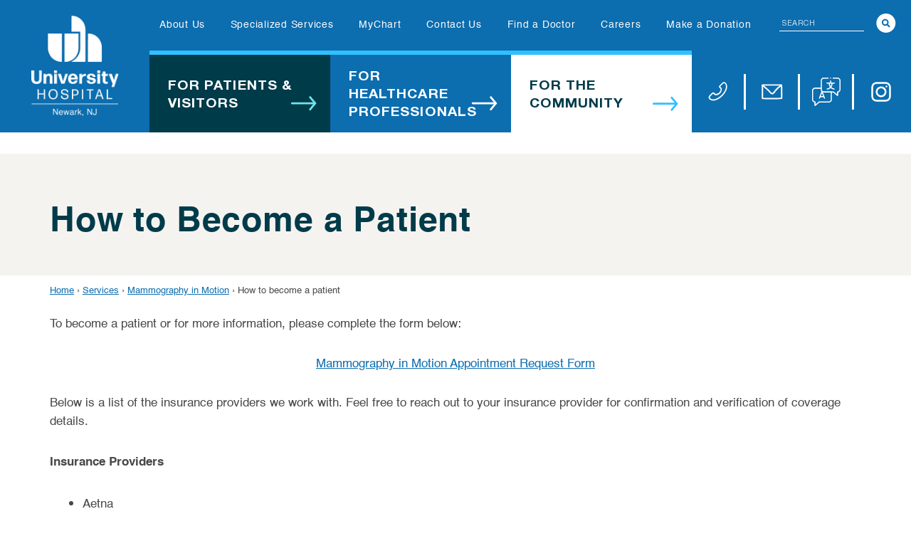

--- FILE ---
content_type: text/html; charset=UTF-8
request_url: https://www.uhnj.org/services/mammography-in-motion/how-to-become-a-patient/
body_size: 30485
content:

	
<!DOCTYPE html>
<html lang="en-US">
<head>
<meta charset="UTF-8">
<meta name="viewport" content="width=device-width, initial-scale=1">
<link rel="profile" href="https://gmpg.org/xfn/11">
<style>.header .icon_menu {flex-direction: row!important;}</style>
<meta name='robots' content='index, follow, max-image-preview:large, max-snippet:-1, max-video-preview:-1' />
	<style>img:is([sizes="auto" i], [sizes^="auto," i]) { contain-intrinsic-size: 3000px 1500px }</style>
	
	<!-- This site is optimized with the Yoast SEO plugin v26.3 - https://yoast.com/wordpress/plugins/seo/ -->
	<title>How to Become a Patient | University Hospital</title>
	<meta name="description" content="Learn the steps to become a patient at University Hospital, from scheduling an appointment to registering for services and receiving personalized care." />
	<link rel="canonical" href="https://www.uhnj.org/services/mammography-in-motion/how-to-become-a-patient/" />
	<meta property="og:locale" content="en_US" />
	<meta property="og:type" content="article" />
	<meta property="og:title" content="How to Become a Patient | University Hospital" />
	<meta property="og:description" content="Learn the steps to become a patient at University Hospital, from scheduling an appointment to registering for services and receiving personalized care." />
	<meta property="og:url" content="https://www.uhnj.org/services/mammography-in-motion/how-to-become-a-patient/" />
	<meta property="og:site_name" content="University Hospital" />
	<meta property="article:modified_time" content="2025-12-29T16:59:14+00:00" />
	<meta name="twitter:card" content="summary_large_image" />
	<script type="application/ld+json" class="yoast-schema-graph">{"@context":"https://schema.org","@graph":[{"@type":"WebPage","@id":"https://www.uhnj.org/services/mammography-in-motion/how-to-become-a-patient/","url":"https://www.uhnj.org/services/mammography-in-motion/how-to-become-a-patient/","name":"How to Become a Patient | University Hospital","isPartOf":{"@id":"https://www.uhnj.org/#website"},"datePublished":"2024-03-05T22:08:40+00:00","dateModified":"2025-12-29T16:59:14+00:00","description":"Learn the steps to become a patient at University Hospital, from scheduling an appointment to registering for services and receiving personalized care.","breadcrumb":{"@id":"https://www.uhnj.org/services/mammography-in-motion/how-to-become-a-patient/#breadcrumb"},"inLanguage":"en-US","potentialAction":[{"@type":"ReadAction","target":["https://www.uhnj.org/services/mammography-in-motion/how-to-become-a-patient/"]}]},{"@type":"BreadcrumbList","@id":"https://www.uhnj.org/services/mammography-in-motion/how-to-become-a-patient/#breadcrumb","itemListElement":[{"@type":"ListItem","position":1,"name":"Home","item":"https://www.uhnj.org/"},{"@type":"ListItem","position":2,"name":"Services","item":"https://www.uhnj.org/services/"},{"@type":"ListItem","position":3,"name":"Mammography in Motion","item":"https://www.uhnj.org/services/mammography-in-motion/"},{"@type":"ListItem","position":4,"name":"How to become a patient"}]},{"@type":"WebSite","@id":"https://www.uhnj.org/#website","url":"https://www.uhnj.org/","name":"University Hospital","description":"University Hospital","publisher":{"@id":"https://www.uhnj.org/#organization"},"potentialAction":[{"@type":"SearchAction","target":{"@type":"EntryPoint","urlTemplate":"https://www.uhnj.org/?s={search_term_string}"},"query-input":{"@type":"PropertyValueSpecification","valueRequired":true,"valueName":"search_term_string"}}],"inLanguage":"en-US"},{"@type":"Organization","@id":"https://www.uhnj.org/#organization","name":"University Hospital","url":"https://www.uhnj.org/","logo":{"@type":"ImageObject","inLanguage":"en-US","@id":"https://www.uhnj.org/#/schema/logo/image/","url":"https://www.uhnj.org/wp-content/uploads/2023/06/header-logo-white-2-1.svg","contentUrl":"https://www.uhnj.org/wp-content/uploads/2023/06/header-logo-white-2-1.svg","caption":"University Hospital"},"image":{"@id":"https://www.uhnj.org/#/schema/logo/image/"}}]}</script>
	<!-- / Yoast SEO plugin. -->


<link rel='dns-prefetch' href='//www.uhnj.org' />
<link rel='dns-prefetch' href='//fonts.googleapis.com' />
<link rel="alternate" type="application/rss+xml" title="University Hospital &raquo; Feed" href="https://www.uhnj.org/feed/" />
<link rel="alternate" type="application/rss+xml" title="University Hospital &raquo; Comments Feed" href="https://www.uhnj.org/comments/feed/" />
<script>
window._wpemojiSettings = {"baseUrl":"https:\/\/s.w.org\/images\/core\/emoji\/16.0.1\/72x72\/","ext":".png","svgUrl":"https:\/\/s.w.org\/images\/core\/emoji\/16.0.1\/svg\/","svgExt":".svg","source":{"concatemoji":"https:\/\/www.uhnj.org\/wp-includes\/js\/wp-emoji-release.min.js?ver=6.8.3"}};
/*! This file is auto-generated */
!function(s,n){var o,i,e;function c(e){try{var t={supportTests:e,timestamp:(new Date).valueOf()};sessionStorage.setItem(o,JSON.stringify(t))}catch(e){}}function p(e,t,n){e.clearRect(0,0,e.canvas.width,e.canvas.height),e.fillText(t,0,0);var t=new Uint32Array(e.getImageData(0,0,e.canvas.width,e.canvas.height).data),a=(e.clearRect(0,0,e.canvas.width,e.canvas.height),e.fillText(n,0,0),new Uint32Array(e.getImageData(0,0,e.canvas.width,e.canvas.height).data));return t.every(function(e,t){return e===a[t]})}function u(e,t){e.clearRect(0,0,e.canvas.width,e.canvas.height),e.fillText(t,0,0);for(var n=e.getImageData(16,16,1,1),a=0;a<n.data.length;a++)if(0!==n.data[a])return!1;return!0}function f(e,t,n,a){switch(t){case"flag":return n(e,"\ud83c\udff3\ufe0f\u200d\u26a7\ufe0f","\ud83c\udff3\ufe0f\u200b\u26a7\ufe0f")?!1:!n(e,"\ud83c\udde8\ud83c\uddf6","\ud83c\udde8\u200b\ud83c\uddf6")&&!n(e,"\ud83c\udff4\udb40\udc67\udb40\udc62\udb40\udc65\udb40\udc6e\udb40\udc67\udb40\udc7f","\ud83c\udff4\u200b\udb40\udc67\u200b\udb40\udc62\u200b\udb40\udc65\u200b\udb40\udc6e\u200b\udb40\udc67\u200b\udb40\udc7f");case"emoji":return!a(e,"\ud83e\udedf")}return!1}function g(e,t,n,a){var r="undefined"!=typeof WorkerGlobalScope&&self instanceof WorkerGlobalScope?new OffscreenCanvas(300,150):s.createElement("canvas"),o=r.getContext("2d",{willReadFrequently:!0}),i=(o.textBaseline="top",o.font="600 32px Arial",{});return e.forEach(function(e){i[e]=t(o,e,n,a)}),i}function t(e){var t=s.createElement("script");t.src=e,t.defer=!0,s.head.appendChild(t)}"undefined"!=typeof Promise&&(o="wpEmojiSettingsSupports",i=["flag","emoji"],n.supports={everything:!0,everythingExceptFlag:!0},e=new Promise(function(e){s.addEventListener("DOMContentLoaded",e,{once:!0})}),new Promise(function(t){var n=function(){try{var e=JSON.parse(sessionStorage.getItem(o));if("object"==typeof e&&"number"==typeof e.timestamp&&(new Date).valueOf()<e.timestamp+604800&&"object"==typeof e.supportTests)return e.supportTests}catch(e){}return null}();if(!n){if("undefined"!=typeof Worker&&"undefined"!=typeof OffscreenCanvas&&"undefined"!=typeof URL&&URL.createObjectURL&&"undefined"!=typeof Blob)try{var e="postMessage("+g.toString()+"("+[JSON.stringify(i),f.toString(),p.toString(),u.toString()].join(",")+"));",a=new Blob([e],{type:"text/javascript"}),r=new Worker(URL.createObjectURL(a),{name:"wpTestEmojiSupports"});return void(r.onmessage=function(e){c(n=e.data),r.terminate(),t(n)})}catch(e){}c(n=g(i,f,p,u))}t(n)}).then(function(e){for(var t in e)n.supports[t]=e[t],n.supports.everything=n.supports.everything&&n.supports[t],"flag"!==t&&(n.supports.everythingExceptFlag=n.supports.everythingExceptFlag&&n.supports[t]);n.supports.everythingExceptFlag=n.supports.everythingExceptFlag&&!n.supports.flag,n.DOMReady=!1,n.readyCallback=function(){n.DOMReady=!0}}).then(function(){return e}).then(function(){var e;n.supports.everything||(n.readyCallback(),(e=n.source||{}).concatemoji?t(e.concatemoji):e.wpemoji&&e.twemoji&&(t(e.twemoji),t(e.wpemoji)))}))}((window,document),window._wpemojiSettings);
</script>
<link rel='stylesheet' id='astra-theme-css-css' href='https://www.uhnj.org/wp-content/themes/astra/assets/css/minified/main.min.css?ver=4.11.16' media='all' />
<style id='astra-theme-css-inline-css'>
.ast-no-sidebar .entry-content .alignfull {margin-left: calc( -50vw + 50%);margin-right: calc( -50vw + 50%);max-width: 100vw;width: 100vw;}.ast-no-sidebar .entry-content .alignwide {margin-left: calc(-41vw + 50%);margin-right: calc(-41vw + 50%);max-width: unset;width: unset;}.ast-no-sidebar .entry-content .alignfull .alignfull,.ast-no-sidebar .entry-content .alignfull .alignwide,.ast-no-sidebar .entry-content .alignwide .alignfull,.ast-no-sidebar .entry-content .alignwide .alignwide,.ast-no-sidebar .entry-content .wp-block-column .alignfull,.ast-no-sidebar .entry-content .wp-block-column .alignwide{width: 100%;margin-left: auto;margin-right: auto;}.wp-block-gallery,.blocks-gallery-grid {margin: 0;}.wp-block-separator {max-width: 100px;}.wp-block-separator.is-style-wide,.wp-block-separator.is-style-dots {max-width: none;}.entry-content .has-2-columns .wp-block-column:first-child {padding-right: 10px;}.entry-content .has-2-columns .wp-block-column:last-child {padding-left: 10px;}@media (max-width: 782px) {.entry-content .wp-block-columns .wp-block-column {flex-basis: 100%;}.entry-content .has-2-columns .wp-block-column:first-child {padding-right: 0;}.entry-content .has-2-columns .wp-block-column:last-child {padding-left: 0;}}body .entry-content .wp-block-latest-posts {margin-left: 0;}body .entry-content .wp-block-latest-posts li {list-style: none;}.ast-no-sidebar .ast-container .entry-content .wp-block-latest-posts {margin-left: 0;}.ast-header-break-point .entry-content .alignwide {margin-left: auto;margin-right: auto;}.entry-content .blocks-gallery-item img {margin-bottom: auto;}.wp-block-pullquote {border-top: 4px solid #555d66;border-bottom: 4px solid #555d66;color: #40464d;}:root{--ast-post-nav-space:0;--ast-container-default-xlg-padding:6.67em;--ast-container-default-lg-padding:5.67em;--ast-container-default-slg-padding:4.34em;--ast-container-default-md-padding:3.34em;--ast-container-default-sm-padding:6.67em;--ast-container-default-xs-padding:2.4em;--ast-container-default-xxs-padding:1.4em;--ast-code-block-background:#EEEEEE;--ast-comment-inputs-background:#FAFAFA;--ast-normal-container-width:1198px;--ast-narrow-container-width:750px;--ast-blog-title-font-weight:normal;--ast-blog-meta-weight:inherit;--ast-global-color-primary:var(--ast-global-color-5);--ast-global-color-secondary:var(--ast-global-color-4);--ast-global-color-alternate-background:var(--ast-global-color-7);--ast-global-color-subtle-background:var(--ast-global-color-6);--ast-bg-style-guide:#F8FAFC;--ast-shadow-style-guide:0px 0px 4px 0 #00000057;--ast-global-dark-bg-style:#fff;--ast-global-dark-lfs:#fbfbfb;--ast-widget-bg-color:#fafafa;--ast-wc-container-head-bg-color:#fbfbfb;--ast-title-layout-bg:#eeeeee;--ast-search-border-color:#e7e7e7;--ast-lifter-hover-bg:#e6e6e6;--ast-gallery-block-color:#000;--srfm-color-input-label:var(--ast-global-color-2);}html{font-size:106.25%;}a,.page-title{color:#0c6daf;}a:hover,a:focus{color:#03446e;}body,button,input,select,textarea,.ast-button,.ast-custom-button{font-family:Helvetica,Verdana,Arial,sans-serif;font-weight:400;font-size:17px;font-size:1rem;}blockquote{color:#000000;}h1,h2,h3,h4,h5,h6,.entry-content :where(h1,h2,h3,h4,h5,h6),.site-title,.site-title a{font-family:Helvetica,Verdana,Arial,sans-serif;font-weight:700;}.ast-site-identity .site-title a{color:var(--ast-global-color-2);}.site-title{font-size:35px;font-size:2.0588235294118rem;display:none;}header .custom-logo-link img{max-width:123px;width:123px;}.astra-logo-svg{width:123px;}.site-header .site-description{font-size:15px;font-size:0.88235294117647rem;display:none;}.entry-title{font-size:26px;font-size:1.5294117647059rem;}.archive .ast-article-post .ast-article-inner,.blog .ast-article-post .ast-article-inner,.archive .ast-article-post .ast-article-inner:hover,.blog .ast-article-post .ast-article-inner:hover{overflow:hidden;}h1,.entry-content :where(h1){font-size:40px;font-size:2.3529411764706rem;font-weight:700;font-family:Helvetica,Verdana,Arial,sans-serif;line-height:1.4em;}h2,.entry-content :where(h2){font-size:35px;font-size:2.0588235294118rem;font-weight:700;font-family:Helvetica,Verdana,Arial,sans-serif;line-height:1.3em;}h3,.entry-content :where(h3){font-size:21px;font-size:1.2352941176471rem;font-weight:700;font-family:Helvetica,Verdana,Arial,sans-serif;line-height:1.3em;}h4,.entry-content :where(h4){font-size:20px;font-size:1.1764705882353rem;line-height:1.2em;font-weight:700;font-family:Helvetica,Verdana,Arial,sans-serif;}h5,.entry-content :where(h5){font-size:20px;font-size:1.1764705882353rem;line-height:1.2em;font-weight:700;font-family:Helvetica,Verdana,Arial,sans-serif;}h6,.entry-content :where(h6){font-size:16px;font-size:0.94117647058824rem;line-height:1.25em;font-weight:700;font-family:Helvetica,Verdana,Arial,sans-serif;}::selection{background-color:#4a4747;color:#ffffff;}body,h1,h2,h3,h4,h5,h6,.entry-title a,.entry-content :where(h1,h2,h3,h4,h5,h6){color:#4a4747;}.tagcloud a:hover,.tagcloud a:focus,.tagcloud a.current-item{color:#ffffff;border-color:#0c6daf;background-color:#0c6daf;}input:focus,input[type="text"]:focus,input[type="email"]:focus,input[type="url"]:focus,input[type="password"]:focus,input[type="reset"]:focus,input[type="search"]:focus,textarea:focus{border-color:#0c6daf;}input[type="radio"]:checked,input[type=reset],input[type="checkbox"]:checked,input[type="checkbox"]:hover:checked,input[type="checkbox"]:focus:checked,input[type=range]::-webkit-slider-thumb{border-color:#0c6daf;background-color:#0c6daf;box-shadow:none;}.site-footer a:hover + .post-count,.site-footer a:focus + .post-count{background:#0c6daf;border-color:#0c6daf;}.single .nav-links .nav-previous,.single .nav-links .nav-next{color:#0c6daf;}.entry-meta,.entry-meta *{line-height:1.45;color:#0c6daf;}.entry-meta a:not(.ast-button):hover,.entry-meta a:not(.ast-button):hover *,.entry-meta a:not(.ast-button):focus,.entry-meta a:not(.ast-button):focus *,.page-links > .page-link,.page-links .page-link:hover,.post-navigation a:hover{color:#03446e;}#cat option,.secondary .calendar_wrap thead a,.secondary .calendar_wrap thead a:visited{color:#0c6daf;}.secondary .calendar_wrap #today,.ast-progress-val span{background:#0c6daf;}.secondary a:hover + .post-count,.secondary a:focus + .post-count{background:#0c6daf;border-color:#0c6daf;}.calendar_wrap #today > a{color:#ffffff;}.page-links .page-link,.single .post-navigation a{color:#0c6daf;}.ast-search-menu-icon .search-form button.search-submit{padding:0 4px;}.ast-search-menu-icon form.search-form{padding-right:0;}.ast-search-menu-icon.slide-search input.search-field{width:0;}.ast-header-search .ast-search-menu-icon.ast-dropdown-active .search-form,.ast-header-search .ast-search-menu-icon.ast-dropdown-active .search-field:focus{transition:all 0.2s;}.search-form input.search-field:focus{outline:none;}.ast-archive-title{color:#0c6daf;}.widget-title,.widget .wp-block-heading{font-size:24px;font-size:1.4117647058824rem;color:#0c6daf;}.single .ast-author-details .author-title{color:#03446e;}.ast-single-post .entry-content a,.ast-comment-content a:not(.ast-comment-edit-reply-wrap a){text-decoration:underline;}.ast-single-post .wp-block-button .wp-block-button__link,.ast-single-post .entry-content .uagb-tab a,.ast-single-post .entry-content .uagb-ifb-cta a,.ast-single-post .entry-content .wp-block-uagb-buttons a,.ast-single-post .entry-content .uabb-module-content a,.ast-single-post .entry-content .uagb-post-grid a,.ast-single-post .entry-content .uagb-timeline a,.ast-single-post .entry-content .uagb-toc__wrap a,.ast-single-post .entry-content .uagb-taxomony-box a,.entry-content .wp-block-latest-posts > li > a,.ast-single-post .entry-content .wp-block-file__button,a.ast-post-filter-single,.ast-single-post .wp-block-buttons .wp-block-button.is-style-outline .wp-block-button__link,.ast-single-post .ast-comment-content .comment-reply-link,.ast-single-post .ast-comment-content .comment-edit-link{text-decoration:none;}.ast-search-menu-icon.slide-search a:focus-visible:focus-visible,.astra-search-icon:focus-visible,#close:focus-visible,a:focus-visible,.ast-menu-toggle:focus-visible,.site .skip-link:focus-visible,.wp-block-loginout input:focus-visible,.wp-block-search.wp-block-search__button-inside .wp-block-search__inside-wrapper,.ast-header-navigation-arrow:focus-visible,.ast-orders-table__row .ast-orders-table__cell:focus-visible,a#ast-apply-coupon:focus-visible,#ast-apply-coupon:focus-visible,#close:focus-visible,.button.search-submit:focus-visible,#search_submit:focus,.normal-search:focus-visible,.ast-header-account-wrap:focus-visible,.astra-cart-drawer-close:focus,.ast-single-variation:focus,.ast-button:focus{outline-style:dotted;outline-color:inherit;outline-width:thin;}input:focus,input[type="text"]:focus,input[type="email"]:focus,input[type="url"]:focus,input[type="password"]:focus,input[type="reset"]:focus,input[type="search"]:focus,input[type="number"]:focus,textarea:focus,.wp-block-search__input:focus,[data-section="section-header-mobile-trigger"] .ast-button-wrap .ast-mobile-menu-trigger-minimal:focus,.ast-mobile-popup-drawer.active .menu-toggle-close:focus,#ast-scroll-top:focus,#coupon_code:focus,#ast-coupon-code:focus{border-style:dotted;border-color:inherit;border-width:thin;}input{outline:none;}.site-logo-img img{ transition:all 0.2s linear;}body .ast-oembed-container *{position:absolute;top:0;width:100%;height:100%;left:0;}body .wp-block-embed-pocket-casts .ast-oembed-container *{position:unset;}.ast-single-post-featured-section + article {margin-top: 2em;}.site-content .ast-single-post-featured-section img {width: 100%;overflow: hidden;object-fit: cover;}.ast-separate-container .site-content .ast-single-post-featured-section + article {margin-top: -80px;z-index: 9;position: relative;border-radius: 4px;}@media (min-width: 922px) {.ast-no-sidebar .site-content .ast-article-image-container--wide {margin-left: -120px;margin-right: -120px;max-width: unset;width: unset;}.ast-left-sidebar .site-content .ast-article-image-container--wide,.ast-right-sidebar .site-content .ast-article-image-container--wide {margin-left: -10px;margin-right: -10px;}.site-content .ast-article-image-container--full {margin-left: calc( -50vw + 50%);margin-right: calc( -50vw + 50%);max-width: 100vw;width: 100vw;}.ast-left-sidebar .site-content .ast-article-image-container--full,.ast-right-sidebar .site-content .ast-article-image-container--full {margin-left: -10px;margin-right: -10px;max-width: inherit;width: auto;}}.site > .ast-single-related-posts-container {margin-top: 0;}@media (min-width: 922px) {.ast-desktop .ast-container--narrow {max-width: var(--ast-narrow-container-width);margin: 0 auto;}}.ast-page-builder-template .hentry {margin: 0;}.ast-page-builder-template .site-content > .ast-container {max-width: 100%;padding: 0;}.ast-page-builder-template .site .site-content #primary {padding: 0;margin: 0;}.ast-page-builder-template .no-results {text-align: center;margin: 4em auto;}.ast-page-builder-template .ast-pagination {padding: 2em;}.ast-page-builder-template .entry-header.ast-no-title.ast-no-thumbnail {margin-top: 0;}.ast-page-builder-template .entry-header.ast-header-without-markup {margin-top: 0;margin-bottom: 0;}.ast-page-builder-template .entry-header.ast-no-title.ast-no-meta {margin-bottom: 0;}.ast-page-builder-template.single .post-navigation {padding-bottom: 2em;}.ast-page-builder-template.single-post .site-content > .ast-container {max-width: 100%;}.ast-page-builder-template .entry-header {margin-top: 4em;margin-left: auto;margin-right: auto;padding-left: 20px;padding-right: 20px;}.single.ast-page-builder-template .entry-header {padding-left: 20px;padding-right: 20px;}.ast-page-builder-template .ast-archive-description {margin: 4em auto 0;padding-left: 20px;padding-right: 20px;}@media (max-width:921.9px){#ast-desktop-header{display:none;}}@media (min-width:922px){#ast-mobile-header{display:none;}}@media( max-width: 420px ) {.single .nav-links .nav-previous,.single .nav-links .nav-next {width: 100%;text-align: center;}}.wp-block-buttons.aligncenter{justify-content:center;}@media (max-width:921px){.ast-theme-transparent-header #primary,.ast-theme-transparent-header #secondary{padding:0;}}@media (max-width:921px){.ast-plain-container.ast-no-sidebar #primary{padding:0;}}.ast-plain-container.ast-no-sidebar #primary{margin-top:0;margin-bottom:0;}@media (min-width:1200px){.wp-block-group .has-background{padding:20px;}}@media (min-width:1200px){.ast-page-builder-template.ast-no-sidebar .entry-content .wp-block-cover.alignwide,.ast-page-builder-template.ast-no-sidebar .entry-content .wp-block-cover.alignfull{padding-right:0;padding-left:0;}}@media (min-width:1200px){.wp-block-cover-image.alignwide .wp-block-cover__inner-container,.wp-block-cover.alignwide .wp-block-cover__inner-container,.wp-block-cover-image.alignfull .wp-block-cover__inner-container,.wp-block-cover.alignfull .wp-block-cover__inner-container{width:100%;}}.wp-block-columns{margin-bottom:unset;}.wp-block-image.size-full{margin:2rem 0;}.wp-block-separator.has-background{padding:0;}.wp-block-gallery{margin-bottom:1.6em;}.wp-block-group{padding-top:4em;padding-bottom:4em;}.wp-block-group__inner-container .wp-block-columns:last-child,.wp-block-group__inner-container :last-child,.wp-block-table table{margin-bottom:0;}.blocks-gallery-grid{width:100%;}.wp-block-navigation-link__content{padding:5px 0;}.wp-block-group .wp-block-group .has-text-align-center,.wp-block-group .wp-block-column .has-text-align-center{max-width:100%;}.has-text-align-center{margin:0 auto;}@media (max-width:1200px){.wp-block-group{padding:3em;}.wp-block-group .wp-block-group{padding:1.5em;}.wp-block-columns,.wp-block-column{margin:1rem 0;}}@media (min-width:921px){.wp-block-columns .wp-block-group{padding:2em;}}@media (max-width:544px){.wp-block-cover-image .wp-block-cover__inner-container,.wp-block-cover .wp-block-cover__inner-container{width:unset;}.wp-block-cover,.wp-block-cover-image{padding:2em 0;}.wp-block-group,.wp-block-cover{padding:2em;}.wp-block-media-text__media img,.wp-block-media-text__media video{width:unset;max-width:100%;}.wp-block-media-text.has-background .wp-block-media-text__content{padding:1em;}}.wp-block-image.aligncenter{margin-left:auto;margin-right:auto;}.wp-block-table.aligncenter{margin-left:auto;margin-right:auto;}@media (min-width:544px){.entry-content .wp-block-media-text.has-media-on-the-right .wp-block-media-text__content{padding:0 8% 0 0;}.entry-content .wp-block-media-text .wp-block-media-text__content{padding:0 0 0 8%;}.ast-plain-container .site-content .entry-content .has-custom-content-position.is-position-bottom-left > *,.ast-plain-container .site-content .entry-content .has-custom-content-position.is-position-bottom-right > *,.ast-plain-container .site-content .entry-content .has-custom-content-position.is-position-top-left > *,.ast-plain-container .site-content .entry-content .has-custom-content-position.is-position-top-right > *,.ast-plain-container .site-content .entry-content .has-custom-content-position.is-position-center-right > *,.ast-plain-container .site-content .entry-content .has-custom-content-position.is-position-center-left > *{margin:0;}}@media (max-width:544px){.entry-content .wp-block-media-text .wp-block-media-text__content{padding:8% 0;}.wp-block-media-text .wp-block-media-text__media img{width:auto;max-width:100%;}}.wp-block-button.is-style-outline .wp-block-button__link{border-color:#0c6daf;border-top-width:1px;border-right-width:1px;border-bottom-width:1px;border-left-width:1px;}div.wp-block-button.is-style-outline > .wp-block-button__link:not(.has-text-color),div.wp-block-button.wp-block-button__link.is-style-outline:not(.has-text-color){color:#0c6daf;}.wp-block-button.is-style-outline .wp-block-button__link:hover,.wp-block-buttons .wp-block-button.is-style-outline .wp-block-button__link:focus,.wp-block-buttons .wp-block-button.is-style-outline > .wp-block-button__link:not(.has-text-color):hover,.wp-block-buttons .wp-block-button.wp-block-button__link.is-style-outline:not(.has-text-color):hover{color:#fffefe;background-color:#03446e;border-color:#03446e;}.post-page-numbers.current .page-link,.ast-pagination .page-numbers.current{color:#ffffff;border-color:#4a4747;background-color:#4a4747;}@media (min-width:544px){.entry-content > .alignleft{margin-right:20px;}.entry-content > .alignright{margin-left:20px;}}.wp-block-button.is-style-outline .wp-block-button__link{border-top-width:1px;border-right-width:1px;border-bottom-width:1px;border-left-width:1px;}.wp-block-button.is-style-outline .wp-block-button__link.wp-element-button,.ast-outline-button{border-color:#0c6daf;font-family:inherit;font-weight:inherit;line-height:1em;border-top-left-radius:0px;border-top-right-radius:0px;border-bottom-right-radius:0px;border-bottom-left-radius:0px;}.wp-block-buttons .wp-block-button.is-style-outline > .wp-block-button__link:not(.has-text-color),.wp-block-buttons .wp-block-button.wp-block-button__link.is-style-outline:not(.has-text-color),.ast-outline-button{color:#0c6daf;}.wp-block-button.is-style-outline .wp-block-button__link:hover,.wp-block-buttons .wp-block-button.is-style-outline .wp-block-button__link:focus,.wp-block-buttons .wp-block-button.is-style-outline > .wp-block-button__link:not(.has-text-color):hover,.wp-block-buttons .wp-block-button.wp-block-button__link.is-style-outline:not(.has-text-color):hover,.ast-outline-button:hover,.ast-outline-button:focus,.wp-block-uagb-buttons-child .uagb-buttons-repeater.ast-outline-button:hover,.wp-block-uagb-buttons-child .uagb-buttons-repeater.ast-outline-button:focus{color:#fffefe;background-color:#03446e;border-color:#03446e;}.wp-block-button .wp-block-button__link.wp-element-button.is-style-outline:not(.has-background),.wp-block-button.is-style-outline>.wp-block-button__link.wp-element-button:not(.has-background),.ast-outline-button{background-color:transparent;}.entry-content[data-ast-blocks-layout] > figure{margin-bottom:1em;}h1.widget-title{font-weight:700;}h2.widget-title{font-weight:700;}h3.widget-title{font-weight:700;}@media (max-width:921px){.ast-left-sidebar #content > .ast-container{display:flex;flex-direction:column-reverse;width:100%;}.ast-separate-container .ast-article-post,.ast-separate-container .ast-article-single{padding:1.5em 2.14em;}.ast-author-box img.avatar{margin:20px 0 0 0;}}@media (min-width:922px){.ast-separate-container.ast-right-sidebar #primary,.ast-separate-container.ast-left-sidebar #primary{border:0;}.search-no-results.ast-separate-container #primary{margin-bottom:4em;}}.wp-block-button .wp-block-button__link{color:#fefefe;}.wp-block-button .wp-block-button__link:hover,.wp-block-button .wp-block-button__link:focus{color:#fffefe;background-color:#03446e;border-color:#03446e;}.wp-block-button .wp-block-button__link{border-style:solid;border-top-width:1px;border-right-width:1px;border-left-width:1px;border-bottom-width:1px;border-color:#0c6daf;background-color:#0c6daf;color:#fefefe;font-family:inherit;font-weight:inherit;line-height:2em;font-size:20px;font-size:1.1764705882353rem;border-top-left-radius:0px;border-top-right-radius:0px;border-bottom-right-radius:0px;border-bottom-left-radius:0px;padding-top:15px;padding-right:25px;padding-bottom:15px;padding-left:25px;}@media (max-width:921px){.wp-block-button .wp-block-button__link{padding-top:15px;padding-right:20px;padding-bottom:15px;padding-left:20px;}}@media (max-width:544px){.wp-block-button .wp-block-button__link{padding-top:10px;padding-right:20px;padding-bottom:10px;padding-left:20px;}}.menu-toggle,button,.ast-button,.ast-custom-button,.button,input#submit,input[type="button"],input[type="submit"],input[type="reset"],form[CLASS*="wp-block-search__"].wp-block-search .wp-block-search__inside-wrapper .wp-block-search__button,body .wp-block-file .wp-block-file__button{border-style:solid;border-top-width:1px;border-right-width:1px;border-left-width:1px;border-bottom-width:1px;color:#fefefe;border-color:#0c6daf;background-color:#0c6daf;padding-top:15px;padding-right:25px;padding-bottom:15px;padding-left:25px;font-family:inherit;font-weight:inherit;font-size:20px;font-size:1.1764705882353rem;line-height:2em;border-top-left-radius:0px;border-top-right-radius:0px;border-bottom-right-radius:0px;border-bottom-left-radius:0px;}button:focus,.menu-toggle:hover,button:hover,.ast-button:hover,.ast-custom-button:hover .button:hover,.ast-custom-button:hover ,input[type=reset]:hover,input[type=reset]:focus,input#submit:hover,input#submit:focus,input[type="button"]:hover,input[type="button"]:focus,input[type="submit"]:hover,input[type="submit"]:focus,form[CLASS*="wp-block-search__"].wp-block-search .wp-block-search__inside-wrapper .wp-block-search__button:hover,form[CLASS*="wp-block-search__"].wp-block-search .wp-block-search__inside-wrapper .wp-block-search__button:focus,body .wp-block-file .wp-block-file__button:hover,body .wp-block-file .wp-block-file__button:focus{color:#fffefe;background-color:#03446e;border-color:#03446e;}@media (max-width:921px){.menu-toggle,button,.ast-button,.ast-custom-button,.button,input#submit,input[type="button"],input[type="submit"],input[type="reset"],form[CLASS*="wp-block-search__"].wp-block-search .wp-block-search__inside-wrapper .wp-block-search__button,body .wp-block-file .wp-block-file__button{padding-top:15px;padding-right:20px;padding-bottom:15px;padding-left:20px;}}@media (max-width:544px){.menu-toggle,button,.ast-button,.ast-custom-button,.button,input#submit,input[type="button"],input[type="submit"],input[type="reset"],form[CLASS*="wp-block-search__"].wp-block-search .wp-block-search__inside-wrapper .wp-block-search__button,body .wp-block-file .wp-block-file__button{padding-top:10px;padding-right:20px;padding-bottom:10px;padding-left:20px;}}@media (max-width:921px){.ast-mobile-header-stack .main-header-bar .ast-search-menu-icon{display:inline-block;}.ast-header-break-point.ast-header-custom-item-outside .ast-mobile-header-stack .main-header-bar .ast-search-icon{margin:0;}.ast-comment-avatar-wrap img{max-width:2.5em;}.ast-comment-meta{padding:0 1.8888em 1.3333em;}.ast-separate-container .ast-comment-list li.depth-1{padding:1.5em 2.14em;}.ast-separate-container .comment-respond{padding:2em 2.14em;}}@media (min-width:544px){.ast-container{max-width:100%;}}@media (max-width:544px){.ast-separate-container .ast-article-post,.ast-separate-container .ast-article-single,.ast-separate-container .comments-title,.ast-separate-container .ast-archive-description{padding:1.5em 1em;}.ast-separate-container #content .ast-container{padding-left:0.54em;padding-right:0.54em;}.ast-separate-container .ast-comment-list .bypostauthor{padding:.5em;}.ast-search-menu-icon.ast-dropdown-active .search-field{width:170px;}} #ast-mobile-header .ast-site-header-cart-li a{pointer-events:none;}@media (min-width:545px){.ast-page-builder-template .comments-area,.single.ast-page-builder-template .entry-header,.single.ast-page-builder-template .post-navigation,.single.ast-page-builder-template .ast-single-related-posts-container{max-width:1238px;margin-left:auto;margin-right:auto;}}.ast-separate-container{background-color:#ffffff;background-image:none;}.entry-content > .wp-block-group,.entry-content > .wp-block-media-text,.entry-content > .wp-block-cover,.entry-content > .wp-block-columns{max-width:58em;width:calc(100% - 4em);margin-left:auto;margin-right:auto;}.entry-content [class*="__inner-container"] > .alignfull{max-width:100%;margin-left:0;margin-right:0;}.entry-content [class*="__inner-container"] > *:not(.alignwide):not(.alignfull):not(.alignleft):not(.alignright){margin-left:auto;margin-right:auto;}.entry-content [class*="__inner-container"] > *:not(.alignwide):not(p):not(.alignfull):not(.alignleft):not(.alignright):not(.is-style-wide):not(iframe){max-width:50rem;width:100%;}@media (min-width:921px){.entry-content > .wp-block-group.alignwide.has-background,.entry-content > .wp-block-group.alignfull.has-background,.entry-content > .wp-block-cover.alignwide,.entry-content > .wp-block-cover.alignfull,.entry-content > .wp-block-columns.has-background.alignwide,.entry-content > .wp-block-columns.has-background.alignfull{margin-top:0;margin-bottom:0;padding:6em 4em;}.entry-content > .wp-block-columns.has-background{margin-bottom:0;}}@media (min-width:1200px){.entry-content .alignfull p{max-width:1198px;}.entry-content .alignfull{max-width:100%;width:100%;}.ast-page-builder-template .entry-content .alignwide,.entry-content [class*="__inner-container"] > .alignwide{max-width:1198px;margin-left:0;margin-right:0;}.entry-content .alignfull [class*="__inner-container"] > .alignwide{max-width:80rem;}}@media (min-width:545px){.site-main .entry-content > .alignwide{margin:0 auto;}.wp-block-group.has-background,.entry-content > .wp-block-cover,.entry-content > .wp-block-columns.has-background{padding:4em;margin-top:0;margin-bottom:0;}.entry-content .wp-block-media-text.alignfull .wp-block-media-text__content,.entry-content .wp-block-media-text.has-background .wp-block-media-text__content{padding:0 8%;}}@media (max-width:921px){.widget-title{font-size:22px;font-size:1.375rem;}body,button,input,select,textarea,.ast-button,.ast-custom-button{font-size:16px;font-size:0.94117647058824rem;}#secondary,#secondary button,#secondary input,#secondary select,#secondary textarea{font-size:16px;font-size:0.94117647058824rem;}.site-title{display:none;}.site-header .site-description{display:none;}h1,.entry-content :where(h1){font-size:34px;}h2,.entry-content :where(h2){font-size:32px;}h3,.entry-content :where(h3){font-size:20px;}h4,.entry-content :where(h4){font-size:18px;font-size:1.0588235294118rem;}.astra-logo-svg{width:81px;}header .custom-logo-link img,.ast-header-break-point .site-logo-img .custom-mobile-logo-link img{max-width:81px;width:81px;}}@media (max-width:544px){.site-title{display:none;}.site-header .site-description{display:none;}h1,.entry-content :where(h1){font-size:32px;}h2,.entry-content :where(h2){font-size:28px;}h3,.entry-content :where(h3){font-size:19px;}h4,.entry-content :where(h4){font-size:17px;font-size:1rem;}}@media (max-width:544px){html{font-size:96.9%;}}@media (min-width:922px){.ast-container{max-width:1238px;}}@media (min-width:922px){.site-content .ast-container{display:flex;}}@media (max-width:921px){.site-content .ast-container{flex-direction:column;}}@media (min-width:922px){.main-header-menu .sub-menu .menu-item.ast-left-align-sub-menu:hover > .sub-menu,.main-header-menu .sub-menu .menu-item.ast-left-align-sub-menu.focus > .sub-menu{margin-left:-0px;}}.site .comments-area{padding-bottom:3em;}.wp-block-search {margin-bottom: 20px;}.wp-block-site-tagline {margin-top: 20px;}form.wp-block-search .wp-block-search__input,.wp-block-search.wp-block-search__button-inside .wp-block-search__inside-wrapper {border-color: #eaeaea;background: #fafafa;}.wp-block-search.wp-block-search__button-inside .wp-block-search__inside-wrapper .wp-block-search__input:focus,.wp-block-loginout input:focus {outline: thin dotted;}.wp-block-loginout input:focus {border-color: transparent;} form.wp-block-search .wp-block-search__inside-wrapper .wp-block-search__input {padding: 12px;}form.wp-block-search .wp-block-search__button svg {fill: currentColor;width: 20px;height: 20px;}.wp-block-loginout p label {display: block;}.wp-block-loginout p:not(.login-remember):not(.login-submit) input {width: 100%;}.wp-block-loginout .login-remember input {width: 1.1rem;height: 1.1rem;margin: 0 5px 4px 0;vertical-align: middle;}.wp-block-file {display: flex;align-items: center;flex-wrap: wrap;justify-content: space-between;}.wp-block-pullquote {border: none;}.wp-block-pullquote blockquote::before {content: "\201D";font-family: "Helvetica",sans-serif;display: flex;transform: rotate( 180deg );font-size: 6rem;font-style: normal;line-height: 1;font-weight: bold;align-items: center;justify-content: center;}.has-text-align-right > blockquote::before {justify-content: flex-start;}.has-text-align-left > blockquote::before {justify-content: flex-end;}figure.wp-block-pullquote.is-style-solid-color blockquote {max-width: 100%;text-align: inherit;}blockquote {padding: 0 1.2em 1.2em;}.wp-block-button__link {border: 2px solid currentColor;}body .wp-block-file .wp-block-file__button {text-decoration: none;}ul.wp-block-categories-list.wp-block-categories,ul.wp-block-archives-list.wp-block-archives {list-style-type: none;}ul,ol {margin-left: 20px;}figure.alignright figcaption {text-align: right;}:root .has-ast-global-color-0-color{color:var(--ast-global-color-0);}:root .has-ast-global-color-0-background-color{background-color:var(--ast-global-color-0);}:root .wp-block-button .has-ast-global-color-0-color{color:var(--ast-global-color-0);}:root .wp-block-button .has-ast-global-color-0-background-color{background-color:var(--ast-global-color-0);}:root .has-ast-global-color-1-color{color:var(--ast-global-color-1);}:root .has-ast-global-color-1-background-color{background-color:var(--ast-global-color-1);}:root .wp-block-button .has-ast-global-color-1-color{color:var(--ast-global-color-1);}:root .wp-block-button .has-ast-global-color-1-background-color{background-color:var(--ast-global-color-1);}:root .has-ast-global-color-2-color{color:var(--ast-global-color-2);}:root .has-ast-global-color-2-background-color{background-color:var(--ast-global-color-2);}:root .wp-block-button .has-ast-global-color-2-color{color:var(--ast-global-color-2);}:root .wp-block-button .has-ast-global-color-2-background-color{background-color:var(--ast-global-color-2);}:root .has-ast-global-color-3-color{color:var(--ast-global-color-3);}:root .has-ast-global-color-3-background-color{background-color:var(--ast-global-color-3);}:root .wp-block-button .has-ast-global-color-3-color{color:var(--ast-global-color-3);}:root .wp-block-button .has-ast-global-color-3-background-color{background-color:var(--ast-global-color-3);}:root .has-ast-global-color-4-color{color:var(--ast-global-color-4);}:root .has-ast-global-color-4-background-color{background-color:var(--ast-global-color-4);}:root .wp-block-button .has-ast-global-color-4-color{color:var(--ast-global-color-4);}:root .wp-block-button .has-ast-global-color-4-background-color{background-color:var(--ast-global-color-4);}:root .has-ast-global-color-5-color{color:var(--ast-global-color-5);}:root .has-ast-global-color-5-background-color{background-color:var(--ast-global-color-5);}:root .wp-block-button .has-ast-global-color-5-color{color:var(--ast-global-color-5);}:root .wp-block-button .has-ast-global-color-5-background-color{background-color:var(--ast-global-color-5);}:root .has-ast-global-color-6-color{color:var(--ast-global-color-6);}:root .has-ast-global-color-6-background-color{background-color:var(--ast-global-color-6);}:root .wp-block-button .has-ast-global-color-6-color{color:var(--ast-global-color-6);}:root .wp-block-button .has-ast-global-color-6-background-color{background-color:var(--ast-global-color-6);}:root .has-ast-global-color-7-color{color:var(--ast-global-color-7);}:root .has-ast-global-color-7-background-color{background-color:var(--ast-global-color-7);}:root .wp-block-button .has-ast-global-color-7-color{color:var(--ast-global-color-7);}:root .wp-block-button .has-ast-global-color-7-background-color{background-color:var(--ast-global-color-7);}:root .has-ast-global-color-8-color{color:var(--ast-global-color-8);}:root .has-ast-global-color-8-background-color{background-color:var(--ast-global-color-8);}:root .wp-block-button .has-ast-global-color-8-color{color:var(--ast-global-color-8);}:root .wp-block-button .has-ast-global-color-8-background-color{background-color:var(--ast-global-color-8);}:root{--ast-global-color-0:#0170B9;--ast-global-color-1:#3a3a3a;--ast-global-color-2:#3a3a3a;--ast-global-color-3:#4B4F58;--ast-global-color-4:#F5F5F5;--ast-global-color-5:#FFFFFF;--ast-global-color-6:#E5E5E5;--ast-global-color-7:#424242;--ast-global-color-8:#000000;}:root {--ast-border-color : #dddddd;}.ast-single-entry-banner {-js-display: flex;display: flex;flex-direction: column;justify-content: center;text-align: center;position: relative;background: var(--ast-title-layout-bg);}.ast-single-entry-banner[data-banner-layout="layout-1"] {max-width: 1198px;background: inherit;padding: 20px 0;}.ast-single-entry-banner[data-banner-width-type="custom"] {margin: 0 auto;width: 100%;}.ast-single-entry-banner + .site-content .entry-header {margin-bottom: 0;}.site .ast-author-avatar {--ast-author-avatar-size: ;}a.ast-underline-text {text-decoration: underline;}.ast-container > .ast-terms-link {position: relative;display: block;}a.ast-button.ast-badge-tax {padding: 4px 8px;border-radius: 3px;font-size: inherit;}header.entry-header{text-align:left;}header.entry-header > *:not(:last-child){margin-bottom:10px;}header.entry-header .post-thumb img,.ast-single-post-featured-section.post-thumb img{aspect-ratio:16/9;}@media (max-width:921px){header.entry-header{text-align:left;}}@media (max-width:544px){header.entry-header{text-align:left;}}.ast-archive-entry-banner {-js-display: flex;display: flex;flex-direction: column;justify-content: center;text-align: center;position: relative;background: var(--ast-title-layout-bg);}.ast-archive-entry-banner[data-banner-width-type="custom"] {margin: 0 auto;width: 100%;}.ast-archive-entry-banner[data-banner-layout="layout-1"] {background: inherit;padding: 20px 0;text-align: left;}body.archive .ast-archive-description{max-width:1198px;width:100%;text-align:left;padding-top:3em;padding-right:3em;padding-bottom:3em;padding-left:3em;}body.archive .ast-archive-description .ast-archive-title,body.archive .ast-archive-description .ast-archive-title *{font-size:40px;font-size:2.3529411764706rem;}body.archive .ast-archive-description > *:not(:last-child){margin-bottom:10px;}@media (max-width:921px){body.archive .ast-archive-description{text-align:left;}}@media (max-width:544px){body.archive .ast-archive-description{text-align:left;}}.ast-breadcrumbs .trail-browse,.ast-breadcrumbs .trail-items,.ast-breadcrumbs .trail-items li{display:inline-block;margin:0;padding:0;border:none;background:inherit;text-indent:0;text-decoration:none;}.ast-breadcrumbs .trail-browse{font-size:inherit;font-style:inherit;font-weight:inherit;color:inherit;}.ast-breadcrumbs .trail-items{list-style:none;}.trail-items li::after{padding:0 0.3em;content:"\00bb";}.trail-items li:last-of-type::after{display:none;}h1,h2,h3,h4,h5,h6,.entry-content :where(h1,h2,h3,h4,h5,h6){color:#0c6daf;}.entry-title a{color:#0c6daf;}@media (max-width:921px){.ast-builder-grid-row-container.ast-builder-grid-row-tablet-3-firstrow .ast-builder-grid-row > *:first-child,.ast-builder-grid-row-container.ast-builder-grid-row-tablet-3-lastrow .ast-builder-grid-row > *:last-child{grid-column:1 / -1;}}@media (max-width:544px){.ast-builder-grid-row-container.ast-builder-grid-row-mobile-3-firstrow .ast-builder-grid-row > *:first-child,.ast-builder-grid-row-container.ast-builder-grid-row-mobile-3-lastrow .ast-builder-grid-row > *:last-child{grid-column:1 / -1;}}.ast-builder-layout-element .ast-site-identity{margin-top:0px;margin-bottom:0px;margin-left:30px;margin-right:30px;}.ast-builder-layout-element[data-section="title_tagline"]{display:flex;}@media (max-width:921px){.ast-header-break-point .ast-builder-layout-element[data-section="title_tagline"]{display:flex;}}@media (max-width:544px){.ast-header-break-point .ast-builder-layout-element[data-section="title_tagline"]{display:flex;}}.ast-builder-menu-1{font-family:inherit;font-weight:inherit;}.ast-builder-menu-1 .menu-item > .menu-link{color:#ffffff;}.ast-builder-menu-1 .menu-item > .ast-menu-toggle{color:#ffffff;}.ast-builder-menu-1 .sub-menu,.ast-builder-menu-1 .inline-on-mobile .sub-menu{border-top-width:0px;border-bottom-width:0px;border-right-width:0px;border-left-width:0px;border-color:#4a4747;border-style:solid;}.ast-builder-menu-1 .sub-menu .sub-menu{top:0px;}.ast-builder-menu-1 .main-header-menu > .menu-item > .sub-menu,.ast-builder-menu-1 .main-header-menu > .menu-item > .astra-full-megamenu-wrapper{margin-top:105px;}.ast-desktop .ast-builder-menu-1 .main-header-menu > .menu-item > .sub-menu:before,.ast-desktop .ast-builder-menu-1 .main-header-menu > .menu-item > .astra-full-megamenu-wrapper:before{height:calc( 105px + 0px + 5px );}.ast-desktop .ast-builder-menu-1 .menu-item .sub-menu .menu-link{border-style:none;}@media (max-width:921px){.ast-header-break-point .ast-builder-menu-1 .menu-item.menu-item-has-children > .ast-menu-toggle{top:0;}.ast-builder-menu-1 .inline-on-mobile .menu-item.menu-item-has-children > .ast-menu-toggle{right:-15px;}.ast-builder-menu-1 .menu-item-has-children > .menu-link:after{content:unset;}.ast-builder-menu-1 .main-header-menu > .menu-item > .sub-menu,.ast-builder-menu-1 .main-header-menu > .menu-item > .astra-full-megamenu-wrapper{margin-top:0;}}@media (max-width:544px){.ast-header-break-point .ast-builder-menu-1 .menu-item.menu-item-has-children > .ast-menu-toggle{top:0;}.ast-builder-menu-1 .main-header-menu > .menu-item > .sub-menu,.ast-builder-menu-1 .main-header-menu > .menu-item > .astra-full-megamenu-wrapper{margin-top:0;}}.ast-builder-menu-1{display:flex;}@media (max-width:921px){.ast-header-break-point .ast-builder-menu-1{display:flex;}}@media (max-width:544px){.ast-header-break-point .ast-builder-menu-1{display:flex;}}.ast-builder-menu-2{font-family:'Cairo',sans-serif;font-weight:inherit;}.ast-builder-menu-2 .menu-item > .menu-link{color:#fefefe;}.ast-builder-menu-2 .menu-item > .ast-menu-toggle{color:#fefefe;}.ast-builder-menu-2 .menu-item:hover > .menu-link,.ast-builder-menu-2 .inline-on-mobile .menu-item:hover > .ast-menu-toggle{color:#e0e0e0;}.ast-builder-menu-2 .menu-item:hover > .ast-menu-toggle{color:#e0e0e0;}.ast-builder-menu-2 .sub-menu,.ast-builder-menu-2 .inline-on-mobile .sub-menu{border-top-width:2px;border-bottom-width:0px;border-right-width:0px;border-left-width:0px;border-color:#4a4747;border-style:solid;}.ast-builder-menu-2 .sub-menu .sub-menu{top:-2px;}.ast-builder-menu-2 .main-header-menu > .menu-item > .sub-menu,.ast-builder-menu-2 .main-header-menu > .menu-item > .astra-full-megamenu-wrapper{margin-top:0px;}.ast-desktop .ast-builder-menu-2 .main-header-menu > .menu-item > .sub-menu:before,.ast-desktop .ast-builder-menu-2 .main-header-menu > .menu-item > .astra-full-megamenu-wrapper:before{height:calc( 0px + 2px + 5px );}.ast-builder-menu-2 .main-header-menu,.ast-builder-menu-2 .main-header-menu .sub-menu{background-color:#003b4a;background-image:none;}.ast-desktop .ast-builder-menu-2 .menu-item .sub-menu .menu-link{border-style:none;}@media (max-width:921px){.ast-header-break-point .ast-builder-menu-2 .menu-item.menu-item-has-children > .ast-menu-toggle{top:0;}.ast-builder-menu-2 .inline-on-mobile .menu-item.menu-item-has-children > .ast-menu-toggle{right:-15px;}.ast-builder-menu-2 .menu-item-has-children > .menu-link:after{content:unset;}.ast-builder-menu-2 .main-header-menu > .menu-item > .sub-menu,.ast-builder-menu-2 .main-header-menu > .menu-item > .astra-full-megamenu-wrapper{margin-top:0;}}@media (max-width:544px){.ast-header-break-point .ast-builder-menu-2 .menu-item.menu-item-has-children > .ast-menu-toggle{top:0;}.ast-builder-menu-2 .main-header-menu > .menu-item > .sub-menu,.ast-builder-menu-2 .main-header-menu > .menu-item > .astra-full-megamenu-wrapper{margin-top:0;}}.ast-builder-menu-2{display:flex;}@media (max-width:921px){.ast-header-break-point .ast-builder-menu-2{display:flex;}}@media (max-width:544px){.ast-header-break-point .ast-builder-menu-2{display:flex;}}.ast-builder-menu-3{font-family:inherit;font-weight:inherit;}.ast-builder-menu-3 .menu-item > .menu-link{color:#fffefe;}.ast-builder-menu-3 .menu-item > .ast-menu-toggle{color:#fffefe;}.ast-builder-menu-3 .sub-menu,.ast-builder-menu-3 .inline-on-mobile .sub-menu{border-top-width:2px;border-bottom-width:0px;border-right-width:0px;border-left-width:0px;border-color:#4a4747;border-style:solid;}.ast-builder-menu-3 .sub-menu .sub-menu{top:-2px;}.ast-builder-menu-3 .main-header-menu > .menu-item > .sub-menu,.ast-builder-menu-3 .main-header-menu > .menu-item > .astra-full-megamenu-wrapper{margin-top:0px;}.ast-desktop .ast-builder-menu-3 .main-header-menu > .menu-item > .sub-menu:before,.ast-desktop .ast-builder-menu-3 .main-header-menu > .menu-item > .astra-full-megamenu-wrapper:before{height:calc( 0px + 2px + 5px );}.ast-desktop .ast-builder-menu-3 .menu-item .sub-menu .menu-link,.ast-header-break-point .main-navigation ul .menu-item .menu-link{border-bottom-width:0px;border-color:var(--ast-global-color-5);border-style:solid;}.ast-desktop .ast-builder-menu-3 .menu-item .sub-menu:last-child > .menu-item > .menu-link,.ast-header-break-point .main-navigation ul .menu-item .menu-link{border-bottom-width:0px;}.ast-desktop .ast-builder-menu-3 .menu-item:last-child > .menu-item > .menu-link{border-bottom-width:0;}@media (max-width:921px){.ast-header-break-point .ast-builder-menu-3 .menu-item.menu-item-has-children > .ast-menu-toggle{top:0;}.ast-builder-menu-3 .inline-on-mobile .menu-item.menu-item-has-children > .ast-menu-toggle{right:-15px;}.ast-builder-menu-3 .menu-item-has-children > .menu-link:after{content:unset;}.ast-builder-menu-3 .main-header-menu > .menu-item > .sub-menu,.ast-builder-menu-3 .main-header-menu > .menu-item > .astra-full-megamenu-wrapper{margin-top:0;}}@media (max-width:544px){.ast-header-break-point .ast-builder-menu-3 .menu-item.menu-item-has-children > .ast-menu-toggle{top:0;}.ast-builder-menu-3 .main-header-menu > .menu-item > .sub-menu,.ast-builder-menu-3 .main-header-menu > .menu-item > .astra-full-megamenu-wrapper{margin-top:0;}}.ast-builder-menu-3{display:flex;}@media (max-width:921px){.ast-header-break-point .ast-builder-menu-3{display:flex;}}@media (max-width:544px){.ast-header-break-point .ast-builder-menu-3{display:flex;}}.main-header-bar .main-header-bar-navigation .ast-search-icon {display: block;z-index: 4;position: relative;}.ast-search-icon .ast-icon {z-index: 4;}.ast-search-icon {z-index: 4;position: relative;line-height: normal;}.main-header-bar .ast-search-menu-icon .search-form {background-color: #ffffff;}.ast-search-menu-icon.ast-dropdown-active.slide-search .search-form {visibility: visible;opacity: 1;}.ast-search-menu-icon .search-form {border: 1px solid var(--ast-search-border-color);line-height: normal;padding: 0 3em 0 0;border-radius: 2px;display: inline-block;-webkit-backface-visibility: hidden;backface-visibility: hidden;position: relative;color: inherit;background-color: #fff;}.ast-search-menu-icon .astra-search-icon {-js-display: flex;display: flex;line-height: normal;}.ast-search-menu-icon .astra-search-icon:focus {outline: none;}.ast-search-menu-icon .search-field {border: none;background-color: transparent;transition: all .3s;border-radius: inherit;color: inherit;font-size: inherit;width: 0;color: #757575;}.ast-search-menu-icon .search-submit {display: none;background: none;border: none;font-size: 1.3em;color: #757575;}.ast-search-menu-icon.ast-dropdown-active {visibility: visible;opacity: 1;position: relative;}.ast-search-menu-icon.ast-dropdown-active .search-field,.ast-dropdown-active.ast-search-menu-icon.slide-search input.search-field {width: 235px;}.ast-header-search .ast-search-menu-icon.slide-search .search-form,.ast-header-search .ast-search-menu-icon.ast-inline-search .search-form {-js-display: flex;display: flex;align-items: center;}.ast-search-menu-icon.ast-inline-search .search-field {width : 100%;padding : 0.60em;padding-right : 5.5em;transition: all 0.2s;}.site-header-section-left .ast-search-menu-icon.slide-search .search-form {padding-left: 2em;padding-right: unset;left: -1em;right: unset;}.site-header-section-left .ast-search-menu-icon.slide-search .search-form .search-field {margin-right: unset;}.ast-search-menu-icon.slide-search .search-form {-webkit-backface-visibility: visible;backface-visibility: visible;visibility: hidden;opacity: 0;transition: all .2s;position: absolute;z-index: 3;right: -1em;top: 50%;transform: translateY(-50%);}.ast-header-search .ast-search-menu-icon .search-form .search-field:-ms-input-placeholder,.ast-header-search .ast-search-menu-icon .search-form .search-field:-ms-input-placeholder{opacity:0.5;}.ast-header-search .ast-search-menu-icon.slide-search .search-form,.ast-header-search .ast-search-menu-icon.ast-inline-search .search-form{-js-display:flex;display:flex;align-items:center;}.ast-builder-layout-element.ast-header-search{height:auto;}.ast-header-search .astra-search-icon{color:#0c6daf;font-size:18px;}.ast-header-search .search-field::placeholder,.ast-header-search .ast-icon{color:#0c6daf;}@media (max-width:921px){.ast-header-search .astra-search-icon{font-size:18px;}}@media (max-width:544px){.ast-header-search .astra-search-icon{font-size:18px;}}.ast-header-search{display:flex;}@media (max-width:921px){.ast-header-break-point .ast-header-search{display:flex;}}@media (max-width:544px){.ast-header-break-point .ast-header-search{display:flex;}}.site-footer{background-color:#ffffff;background-image:none;}.site-primary-footer-wrap{padding-top:45px;padding-bottom:45px;}.site-primary-footer-wrap[data-section="section-primary-footer-builder"]{background-color:var(--ast-global-color-5);background-image:none;}.site-primary-footer-wrap[data-section="section-primary-footer-builder"] .ast-builder-grid-row{grid-column-gap:136px;max-width:100%;padding-left:35px;padding-right:35px;}.site-primary-footer-wrap[data-section="section-primary-footer-builder"] .ast-builder-grid-row,.site-primary-footer-wrap[data-section="section-primary-footer-builder"] .site-footer-section{align-items:flex-start;}.site-primary-footer-wrap[data-section="section-primary-footer-builder"].ast-footer-row-inline .site-footer-section{display:flex;margin-bottom:0;}.ast-builder-grid-row-3-equal .ast-builder-grid-row{grid-template-columns:repeat( 3,1fr );}@media (max-width:921px){.site-primary-footer-wrap[data-section="section-primary-footer-builder"].ast-footer-row-tablet-inline .site-footer-section{display:flex;margin-bottom:0;}.site-primary-footer-wrap[data-section="section-primary-footer-builder"].ast-footer-row-tablet-stack .site-footer-section{display:block;margin-bottom:10px;}.ast-builder-grid-row-container.ast-builder-grid-row-tablet-3-equal .ast-builder-grid-row{grid-template-columns:repeat( 3,1fr );}}@media (max-width:544px){.site-primary-footer-wrap[data-section="section-primary-footer-builder"].ast-footer-row-mobile-inline .site-footer-section{display:flex;margin-bottom:0;}.site-primary-footer-wrap[data-section="section-primary-footer-builder"].ast-footer-row-mobile-stack .site-footer-section{display:block;margin-bottom:10px;}.ast-builder-grid-row-container.ast-builder-grid-row-mobile-full .ast-builder-grid-row{grid-template-columns:1fr;}}.site-primary-footer-wrap[data-section="section-primary-footer-builder"]{display:grid;}@media (max-width:921px){.ast-header-break-point .site-primary-footer-wrap[data-section="section-primary-footer-builder"]{display:grid;}}@media (max-width:544px){.ast-header-break-point .site-primary-footer-wrap[data-section="section-primary-footer-builder"]{display:grid;}}.footer-widget-area[data-section="sidebar-widgets-footer-widget-1"].footer-widget-area-inner{text-align:left;}@media (max-width:921px){.footer-widget-area[data-section="sidebar-widgets-footer-widget-1"].footer-widget-area-inner{text-align:center;}}@media (max-width:544px){.footer-widget-area[data-section="sidebar-widgets-footer-widget-1"].footer-widget-area-inner{text-align:center;}}.footer-widget-area[data-section="sidebar-widgets-footer-widget-2"].footer-widget-area-inner{text-align:left;}@media (max-width:921px){.footer-widget-area[data-section="sidebar-widgets-footer-widget-2"].footer-widget-area-inner{text-align:center;}}@media (max-width:544px){.footer-widget-area[data-section="sidebar-widgets-footer-widget-2"].footer-widget-area-inner{text-align:center;}}.footer-widget-area[data-section="sidebar-widgets-footer-widget-3"].footer-widget-area-inner{text-align:left;}@media (max-width:921px){.footer-widget-area[data-section="sidebar-widgets-footer-widget-3"].footer-widget-area-inner{text-align:center;}}@media (max-width:544px){.footer-widget-area[data-section="sidebar-widgets-footer-widget-3"].footer-widget-area-inner{text-align:center;}}.footer-widget-area.widget-area.site-footer-focus-item{width:auto;}.ast-footer-row-inline .footer-widget-area.widget-area.site-footer-focus-item{width:100%;}.footer-widget-area[data-section="sidebar-widgets-footer-widget-1"]{display:block;}@media (max-width:921px){.ast-header-break-point .footer-widget-area[data-section="sidebar-widgets-footer-widget-1"]{display:block;}}@media (max-width:544px){.ast-header-break-point .footer-widget-area[data-section="sidebar-widgets-footer-widget-1"]{display:block;}}.footer-widget-area[data-section="sidebar-widgets-footer-widget-2"]{display:block;}@media (max-width:921px){.ast-header-break-point .footer-widget-area[data-section="sidebar-widgets-footer-widget-2"]{display:block;}}@media (max-width:544px){.ast-header-break-point .footer-widget-area[data-section="sidebar-widgets-footer-widget-2"]{display:block;}}.footer-widget-area[data-section="sidebar-widgets-footer-widget-3"]{display:block;}@media (max-width:921px){.ast-header-break-point .footer-widget-area[data-section="sidebar-widgets-footer-widget-3"]{display:block;}}@media (max-width:544px){.ast-header-break-point .footer-widget-area[data-section="sidebar-widgets-footer-widget-3"]{display:block;}}.ast-desktop .ast-mega-menu-enabled .ast-builder-menu-1 div:not( .astra-full-megamenu-wrapper) .sub-menu,.ast-builder-menu-1 .inline-on-mobile .sub-menu,.ast-desktop .ast-builder-menu-1 .astra-full-megamenu-wrapper,.ast-desktop .ast-builder-menu-1 .menu-item .sub-menu{box-shadow:0px 4px 10px -2px rgba(0,0,0,0.1);}.ast-desktop .ast-mega-menu-enabled .ast-builder-menu-2 div:not( .astra-full-megamenu-wrapper) .sub-menu,.ast-builder-menu-2 .inline-on-mobile .sub-menu,.ast-desktop .ast-builder-menu-2 .astra-full-megamenu-wrapper,.ast-desktop .ast-builder-menu-2 .menu-item .sub-menu{box-shadow:0px 4px 10px -2px rgba(0,0,0,0.1);}.ast-desktop .ast-mega-menu-enabled .ast-builder-menu-3 div:not( .astra-full-megamenu-wrapper) .sub-menu,.ast-builder-menu-3 .inline-on-mobile .sub-menu,.ast-desktop .ast-builder-menu-3 .astra-full-megamenu-wrapper,.ast-desktop .ast-builder-menu-3 .menu-item .sub-menu{box-shadow:0px 4px 10px -2px rgba(0,0,0,0.1);}.ast-desktop .ast-mobile-popup-drawer.active .ast-mobile-popup-inner{max-width:35%;}@media (max-width:921px){.ast-mobile-popup-drawer.active .ast-mobile-popup-inner{max-width:90%;}}@media (max-width:544px){.ast-mobile-popup-drawer.active .ast-mobile-popup-inner{max-width:90%;}}.ast-header-break-point .main-header-bar{border-bottom-width:1px;}@media (min-width:922px){.main-header-bar{border-bottom-width:1px;}}.main-header-menu .menu-item,#astra-footer-menu .menu-item,.main-header-bar .ast-masthead-custom-menu-items{-js-display:flex;display:flex;-webkit-box-pack:center;-webkit-justify-content:center;-moz-box-pack:center;-ms-flex-pack:center;justify-content:center;-webkit-box-orient:vertical;-webkit-box-direction:normal;-webkit-flex-direction:column;-moz-box-orient:vertical;-moz-box-direction:normal;-ms-flex-direction:column;flex-direction:column;}.main-header-menu > .menu-item > .menu-link,#astra-footer-menu > .menu-item > .menu-link{height:100%;-webkit-box-align:center;-webkit-align-items:center;-moz-box-align:center;-ms-flex-align:center;align-items:center;-js-display:flex;display:flex;}.ast-header-break-point .main-navigation ul .menu-item .menu-link .icon-arrow:first-of-type svg{top:.2em;margin-top:0px;margin-left:0px;width:.65em;transform:translate(0,-2px) rotateZ(270deg);}.ast-mobile-popup-content .ast-submenu-expanded > .ast-menu-toggle{transform:rotateX(180deg);overflow-y:auto;}@media (min-width:922px){.ast-builder-menu .main-navigation > ul > li:last-child a{margin-right:0;}}.ast-separate-container .ast-article-inner{background-color:var(--ast-global-color-5);background-image:none;}@media (max-width:921px){.ast-separate-container .ast-article-inner{background-color:var(--ast-global-color-5);background-image:none;}}@media (max-width:544px){.ast-separate-container .ast-article-inner{background-color:var(--ast-global-color-5);background-image:none;}}.ast-separate-container .ast-article-single:not(.ast-related-post),.ast-separate-container .error-404,.ast-separate-container .no-results,.single.ast-separate-container.ast-author-meta,.ast-separate-container .related-posts-title-wrapper,.ast-separate-container .comments-count-wrapper,.ast-box-layout.ast-plain-container .site-content,.ast-padded-layout.ast-plain-container .site-content,.ast-separate-container .ast-archive-description,.ast-separate-container .comments-area .comment-respond,.ast-separate-container .comments-area .ast-comment-list li,.ast-separate-container .comments-area .comments-title{background-color:var(--ast-global-color-5);background-image:none;}@media (max-width:921px){.ast-separate-container .ast-article-single:not(.ast-related-post),.ast-separate-container .error-404,.ast-separate-container .no-results,.single.ast-separate-container.ast-author-meta,.ast-separate-container .related-posts-title-wrapper,.ast-separate-container .comments-count-wrapper,.ast-box-layout.ast-plain-container .site-content,.ast-padded-layout.ast-plain-container .site-content,.ast-separate-container .ast-archive-description{background-color:var(--ast-global-color-5);background-image:none;}}@media (max-width:544px){.ast-separate-container .ast-article-single:not(.ast-related-post),.ast-separate-container .error-404,.ast-separate-container .no-results,.single.ast-separate-container.ast-author-meta,.ast-separate-container .related-posts-title-wrapper,.ast-separate-container .comments-count-wrapper,.ast-box-layout.ast-plain-container .site-content,.ast-padded-layout.ast-plain-container .site-content,.ast-separate-container .ast-archive-description{background-color:var(--ast-global-color-5);background-image:none;}}.ast-separate-container.ast-two-container #secondary .widget{background-color:var(--ast-global-color-5);background-image:none;}@media (max-width:921px){.ast-separate-container.ast-two-container #secondary .widget{background-color:var(--ast-global-color-5);background-image:none;}}@media (max-width:544px){.ast-separate-container.ast-two-container #secondary .widget{background-color:var(--ast-global-color-5);background-image:none;}}.ast-plain-container,.ast-page-builder-template{background-color:var(--ast-global-color-5);background-image:none;}@media (max-width:921px){.ast-plain-container,.ast-page-builder-template{background-color:var(--ast-global-color-5);background-image:none;}}@media (max-width:544px){.ast-plain-container,.ast-page-builder-template{background-color:var(--ast-global-color-5);background-image:none;}}#ast-scroll-top {display: none;position: fixed;text-align: center;cursor: pointer;z-index: 99;width: 2.1em;height: 2.1em;line-height: 2.1;color: #ffffff;border-radius: 2px;content: "";outline: inherit;}@media (min-width: 769px) {#ast-scroll-top {content: "769";}}#ast-scroll-top .ast-icon.icon-arrow svg {margin-left: 0px;vertical-align: middle;transform: translate(0,-20%) rotate(180deg);width: 1.6em;}.ast-scroll-to-top-right {right: 30px;bottom: 30px;}.ast-scroll-to-top-left {left: 30px;bottom: 30px;}#ast-scroll-top{background-color:#0c6daf;font-size:15px;}@media (max-width:921px){#ast-scroll-top .ast-icon.icon-arrow svg{width:1em;}}.ast-mobile-header-content > *,.ast-desktop-header-content > * {padding: 10px 0;height: auto;}.ast-mobile-header-content > *:first-child,.ast-desktop-header-content > *:first-child {padding-top: 10px;}.ast-mobile-header-content > .ast-builder-menu,.ast-desktop-header-content > .ast-builder-menu {padding-top: 0;}.ast-mobile-header-content > *:last-child,.ast-desktop-header-content > *:last-child {padding-bottom: 0;}.ast-mobile-header-content .ast-search-menu-icon.ast-inline-search label,.ast-desktop-header-content .ast-search-menu-icon.ast-inline-search label {width: 100%;}.ast-desktop-header-content .main-header-bar-navigation .ast-submenu-expanded > .ast-menu-toggle::before {transform: rotateX(180deg);}#ast-desktop-header .ast-desktop-header-content,.ast-mobile-header-content .ast-search-icon,.ast-desktop-header-content .ast-search-icon,.ast-mobile-header-wrap .ast-mobile-header-content,.ast-main-header-nav-open.ast-popup-nav-open .ast-mobile-header-wrap .ast-mobile-header-content,.ast-main-header-nav-open.ast-popup-nav-open .ast-desktop-header-content {display: none;}.ast-main-header-nav-open.ast-header-break-point #ast-desktop-header .ast-desktop-header-content,.ast-main-header-nav-open.ast-header-break-point .ast-mobile-header-wrap .ast-mobile-header-content {display: block;}.ast-desktop .ast-desktop-header-content .astra-menu-animation-slide-up > .menu-item > .sub-menu,.ast-desktop .ast-desktop-header-content .astra-menu-animation-slide-up > .menu-item .menu-item > .sub-menu,.ast-desktop .ast-desktop-header-content .astra-menu-animation-slide-down > .menu-item > .sub-menu,.ast-desktop .ast-desktop-header-content .astra-menu-animation-slide-down > .menu-item .menu-item > .sub-menu,.ast-desktop .ast-desktop-header-content .astra-menu-animation-fade > .menu-item > .sub-menu,.ast-desktop .ast-desktop-header-content .astra-menu-animation-fade > .menu-item .menu-item > .sub-menu {opacity: 1;visibility: visible;}.ast-hfb-header.ast-default-menu-enable.ast-header-break-point .ast-mobile-header-wrap .ast-mobile-header-content .main-header-bar-navigation {width: unset;margin: unset;}.ast-mobile-header-content.content-align-flex-end .main-header-bar-navigation .menu-item-has-children > .ast-menu-toggle,.ast-desktop-header-content.content-align-flex-end .main-header-bar-navigation .menu-item-has-children > .ast-menu-toggle {left: calc( 20px - 0.907em);right: auto;}.ast-mobile-header-content .ast-search-menu-icon,.ast-mobile-header-content .ast-search-menu-icon.slide-search,.ast-desktop-header-content .ast-search-menu-icon,.ast-desktop-header-content .ast-search-menu-icon.slide-search {width: 100%;position: relative;display: block;right: auto;transform: none;}.ast-mobile-header-content .ast-search-menu-icon.slide-search .search-form,.ast-mobile-header-content .ast-search-menu-icon .search-form,.ast-desktop-header-content .ast-search-menu-icon.slide-search .search-form,.ast-desktop-header-content .ast-search-menu-icon .search-form {right: 0;visibility: visible;opacity: 1;position: relative;top: auto;transform: none;padding: 0;display: block;overflow: hidden;}.ast-mobile-header-content .ast-search-menu-icon.ast-inline-search .search-field,.ast-mobile-header-content .ast-search-menu-icon .search-field,.ast-desktop-header-content .ast-search-menu-icon.ast-inline-search .search-field,.ast-desktop-header-content .ast-search-menu-icon .search-field {width: 100%;padding-right: 5.5em;}.ast-mobile-header-content .ast-search-menu-icon .search-submit,.ast-desktop-header-content .ast-search-menu-icon .search-submit {display: block;position: absolute;height: 100%;top: 0;right: 0;padding: 0 1em;border-radius: 0;}.ast-hfb-header.ast-default-menu-enable.ast-header-break-point .ast-mobile-header-wrap .ast-mobile-header-content .main-header-bar-navigation ul .sub-menu .menu-link {padding-left: 30px;}.ast-hfb-header.ast-default-menu-enable.ast-header-break-point .ast-mobile-header-wrap .ast-mobile-header-content .main-header-bar-navigation .sub-menu .menu-item .menu-item .menu-link {padding-left: 40px;}.ast-mobile-popup-drawer.active .ast-mobile-popup-inner{background-color:#ffffff;;}.ast-mobile-header-wrap .ast-mobile-header-content,.ast-desktop-header-content{background-color:#ffffff;;}.ast-mobile-popup-content > *,.ast-mobile-header-content > *,.ast-desktop-popup-content > *,.ast-desktop-header-content > *{padding-top:0px;padding-bottom:0px;}.content-align-flex-start .ast-builder-layout-element{justify-content:flex-start;}.content-align-flex-start .main-header-menu{text-align:left;}.ast-mobile-popup-drawer.active .menu-toggle-close{color:#3a3a3a;}.ast-mobile-header-wrap .ast-primary-header-bar,.ast-primary-header-bar .site-primary-header-wrap{min-height:63px;}.ast-desktop .ast-primary-header-bar .main-header-menu > .menu-item{line-height:63px;}#masthead .ast-container,.site-header-focus-item + .ast-breadcrumbs-wrapper{max-width:100%;padding-left:35px;padding-right:35px;}.ast-header-break-point #masthead .ast-mobile-header-wrap .ast-primary-header-bar,.ast-header-break-point #masthead .ast-mobile-header-wrap .ast-below-header-bar,.ast-header-break-point #masthead .ast-mobile-header-wrap .ast-above-header-bar{padding-left:20px;padding-right:20px;}.ast-header-break-point .ast-primary-header-bar{border-bottom-width:0px;border-bottom-color:var( --ast-global-color-subtle-background,--ast-global-color-7 );border-bottom-style:solid;}@media (min-width:922px){.ast-primary-header-bar{border-bottom-width:0px;border-bottom-color:var( --ast-global-color-subtle-background,--ast-global-color-7 );border-bottom-style:solid;}}.ast-primary-header-bar{background-color:#0c6daf;background-image:none;}.ast-desktop .ast-primary-header-bar.main-header-bar,.ast-header-break-point #masthead .ast-primary-header-bar.main-header-bar{padding-top:0px;padding-bottom:0px;padding-left:0px;padding-right:0px;margin-top:0px;margin-bottom:0px;margin-left:0px;margin-right:0px;}.ast-primary-header-bar{display:block;}@media (max-width:921px){.ast-header-break-point .ast-primary-header-bar{display:grid;}}@media (max-width:544px){.ast-header-break-point .ast-primary-header-bar{display:grid;}}.ast-hfb-header .site-header{margin-top:0px;margin-bottom:0px;margin-left:0px;margin-right:0px;}[data-section="section-header-mobile-trigger"] .ast-button-wrap .ast-mobile-menu-trigger-minimal{color:var(--ast-global-color-5);border:none;background:transparent;}[data-section="section-header-mobile-trigger"] .ast-button-wrap .mobile-menu-toggle-icon .ast-mobile-svg{width:20px;height:20px;fill:var(--ast-global-color-5);}[data-section="section-header-mobile-trigger"] .ast-button-wrap .mobile-menu-wrap .mobile-menu{color:var(--ast-global-color-5);}.ast-builder-menu-mobile .main-navigation .menu-item.menu-item-has-children > .ast-menu-toggle{top:0;}.ast-builder-menu-mobile .main-navigation .menu-item-has-children > .menu-link:after{content:unset;}.ast-hfb-header .ast-builder-menu-mobile .main-header-menu,.ast-hfb-header .ast-builder-menu-mobile .main-navigation .menu-item .menu-link,.ast-hfb-header .ast-builder-menu-mobile .main-navigation .menu-item .sub-menu .menu-link{border-style:none;}.ast-builder-menu-mobile .main-navigation .menu-item.menu-item-has-children > .ast-menu-toggle{top:0;}@media (max-width:921px){.ast-builder-menu-mobile .main-navigation .menu-item.menu-item-has-children > .ast-menu-toggle{top:0;}.ast-builder-menu-mobile .main-navigation .menu-item-has-children > .menu-link:after{content:unset;}}@media (max-width:544px){.ast-builder-menu-mobile .main-navigation .menu-item.menu-item-has-children > .ast-menu-toggle{top:0;}}.ast-builder-menu-mobile .main-navigation{display:block;}@media (max-width:921px){.ast-header-break-point .ast-builder-menu-mobile .main-navigation{display:block;}}@media (max-width:544px){.ast-header-break-point .ast-builder-menu-mobile .main-navigation{display:block;}}.ast-above-header .main-header-bar-navigation{height:100%;}.ast-header-break-point .ast-mobile-header-wrap .ast-above-header-wrap .main-header-bar-navigation .inline-on-mobile .menu-item .menu-link{border:none;}.ast-header-break-point .ast-mobile-header-wrap .ast-above-header-wrap .main-header-bar-navigation .inline-on-mobile .menu-item-has-children > .ast-menu-toggle::before{font-size:.6rem;}.ast-header-break-point .ast-mobile-header-wrap .ast-above-header-wrap .main-header-bar-navigation .ast-submenu-expanded > .ast-menu-toggle::before{transform:rotateX(180deg);}.ast-mobile-header-wrap .ast-above-header-bar ,.ast-above-header-bar .site-above-header-wrap{min-height:50px;}.ast-desktop .ast-above-header-bar .main-header-menu > .menu-item{line-height:50px;}.ast-desktop .ast-above-header-bar .ast-header-woo-cart,.ast-desktop .ast-above-header-bar .ast-header-edd-cart{line-height:50px;}.ast-above-header-bar{border-bottom-width:0px;border-bottom-color:var( --ast-global-color-subtle-background,--ast-global-color-7 );border-bottom-style:solid;}.ast-above-header.ast-above-header-bar{background-color:#0c6daf;background-image:none;}.ast-header-break-point .ast-above-header-bar{background-color:#0c6daf;}@media (max-width:921px){#masthead .ast-mobile-header-wrap .ast-above-header-bar{padding-left:20px;padding-right:20px;}}.ast-above-header-bar{display:block;}@media (max-width:921px){.ast-header-break-point .ast-above-header-bar{display:grid;}}@media (max-width:544px){.ast-header-break-point .ast-above-header-bar{display:grid;}}
</style>
<link rel='stylesheet' id='astra-google-fonts-css' href='https://fonts.googleapis.com/css?family=Cairo%3A400&#038;display=fallback&#038;ver=4.11.16' media='all' />
<link rel='stylesheet' id='sbi_styles-css' href='https://www.uhnj.org/wp-content/plugins/instagram-feed-pro/css/sbi-styles.min.css?ver=6.9.0' media='all' />
<style id='wp-emoji-styles-inline-css'>

	img.wp-smiley, img.emoji {
		display: inline !important;
		border: none !important;
		box-shadow: none !important;
		height: 1em !important;
		width: 1em !important;
		margin: 0 0.07em !important;
		vertical-align: -0.1em !important;
		background: none !important;
		padding: 0 !important;
	}
</style>
<link rel='stylesheet' id='astra-addon-css-css' href='https://www.uhnj.org/wp-content/uploads/astra-addon/astra-addon-695ec9cfd60203-55164651.css?ver=4.11.11' media='all' />
<style id='astra-addon-css-inline-css'>
#content:before{content:"921";position:absolute;overflow:hidden;opacity:0;visibility:hidden;}.blog-layout-2{position:relative;}.single .ast-author-details .author-title{color:#0c6daf;}@media (max-width:921px){.single.ast-separate-container .ast-author-meta{padding:1.5em 2.14em;}.single .ast-author-meta .post-author-avatar{margin-bottom:1em;}.ast-separate-container .ast-grid-2 .ast-article-post,.ast-separate-container .ast-grid-3 .ast-article-post,.ast-separate-container .ast-grid-4 .ast-article-post{width:100%;}.ast-separate-container .ast-grid-md-1 .ast-article-post{width:100%;}.ast-separate-container .ast-grid-md-2 .ast-article-post.ast-separate-posts,.ast-separate-container .ast-grid-md-3 .ast-article-post.ast-separate-posts,.ast-separate-container .ast-grid-md-4 .ast-article-post.ast-separate-posts{padding:0 .75em 0;}.blog-layout-1 .post-content,.blog-layout-1 .ast-blog-featured-section{float:none;}.ast-separate-container .ast-article-post.remove-featured-img-padding.has-post-thumbnail .blog-layout-1 .post-content .ast-blog-featured-section:first-child .square .posted-on{margin-top:0;}.ast-separate-container .ast-article-post.remove-featured-img-padding.has-post-thumbnail .blog-layout-1 .post-content .ast-blog-featured-section:first-child .circle .posted-on{margin-top:1em;}.ast-separate-container .ast-article-post.remove-featured-img-padding .blog-layout-1 .post-content .ast-blog-featured-section:first-child .post-thumb-img-content{margin-top:-1.5em;}.ast-separate-container .ast-article-post.remove-featured-img-padding .blog-layout-1 .post-thumb-img-content{margin-left:-2.14em;margin-right:-2.14em;}.ast-separate-container .ast-article-single.remove-featured-img-padding .single-layout-1 .entry-header .post-thumb-img-content:first-child{margin-top:-1.5em;}.ast-separate-container .ast-article-single.remove-featured-img-padding .single-layout-1 .post-thumb-img-content{margin-left:-2.14em;margin-right:-2.14em;}.ast-separate-container.ast-blog-grid-2 .ast-article-post.remove-featured-img-padding.has-post-thumbnail .blog-layout-1 .post-content .ast-blog-featured-section .square .posted-on,.ast-separate-container.ast-blog-grid-3 .ast-article-post.remove-featured-img-padding.has-post-thumbnail .blog-layout-1 .post-content .ast-blog-featured-section .square .posted-on,.ast-separate-container.ast-blog-grid-4 .ast-article-post.remove-featured-img-padding.has-post-thumbnail .blog-layout-1 .post-content .ast-blog-featured-section .square .posted-on{margin-left:-1.5em;margin-right:-1.5em;}.ast-separate-container.ast-blog-grid-2 .ast-article-post.remove-featured-img-padding.has-post-thumbnail .blog-layout-1 .post-content .ast-blog-featured-section .circle .posted-on,.ast-separate-container.ast-blog-grid-3 .ast-article-post.remove-featured-img-padding.has-post-thumbnail .blog-layout-1 .post-content .ast-blog-featured-section .circle .posted-on,.ast-separate-container.ast-blog-grid-4 .ast-article-post.remove-featured-img-padding.has-post-thumbnail .blog-layout-1 .post-content .ast-blog-featured-section .circle .posted-on{margin-left:-0.5em;margin-right:-0.5em;}.ast-separate-container.ast-blog-grid-2 .ast-article-post.remove-featured-img-padding.has-post-thumbnail .blog-layout-1 .post-content .ast-blog-featured-section:first-child .square .posted-on,.ast-separate-container.ast-blog-grid-3 .ast-article-post.remove-featured-img-padding.has-post-thumbnail .blog-layout-1 .post-content .ast-blog-featured-section:first-child .square .posted-on,.ast-separate-container.ast-blog-grid-4 .ast-article-post.remove-featured-img-padding.has-post-thumbnail .blog-layout-1 .post-content .ast-blog-featured-section:first-child .square .posted-on{margin-top:0;}.ast-separate-container.ast-blog-grid-2 .ast-article-post.remove-featured-img-padding.has-post-thumbnail .blog-layout-1 .post-content .ast-blog-featured-section:first-child .circle .posted-on,.ast-separate-container.ast-blog-grid-3 .ast-article-post.remove-featured-img-padding.has-post-thumbnail .blog-layout-1 .post-content .ast-blog-featured-section:first-child .circle .posted-on,.ast-separate-container.ast-blog-grid-4 .ast-article-post.remove-featured-img-padding.has-post-thumbnail .blog-layout-1 .post-content .ast-blog-featured-section:first-child .circle .posted-on{margin-top:1em;}.ast-separate-container.ast-blog-grid-2 .ast-article-post.remove-featured-img-padding .blog-layout-1 .post-content .ast-blog-featured-section:first-child .post-thumb-img-content,.ast-separate-container.ast-blog-grid-3 .ast-article-post.remove-featured-img-padding .blog-layout-1 .post-content .ast-blog-featured-section:first-child .post-thumb-img-content,.ast-separate-container.ast-blog-grid-4 .ast-article-post.remove-featured-img-padding .blog-layout-1 .post-content .ast-blog-featured-section:first-child .post-thumb-img-content{margin-top:-1.5em;}.ast-separate-container.ast-blog-grid-2 .ast-article-post.remove-featured-img-padding .blog-layout-1 .post-thumb-img-content,.ast-separate-container.ast-blog-grid-3 .ast-article-post.remove-featured-img-padding .blog-layout-1 .post-thumb-img-content,.ast-separate-container.ast-blog-grid-4 .ast-article-post.remove-featured-img-padding .blog-layout-1 .post-thumb-img-content{margin-left:-1.5em;margin-right:-1.5em;}.blog-layout-2{display:flex;flex-direction:column-reverse;}.ast-separate-container .blog-layout-3,.ast-separate-container .blog-layout-1{display:block;}.ast-plain-container .ast-grid-2 .ast-article-post,.ast-plain-container .ast-grid-3 .ast-article-post,.ast-plain-container .ast-grid-4 .ast-article-post,.ast-page-builder-template .ast-grid-2 .ast-article-post,.ast-page-builder-template .ast-grid-3 .ast-article-post,.ast-page-builder-template .ast-grid-4 .ast-article-post{width:100%;}.ast-separate-container .ast-blog-layout-4-grid .ast-article-post{display:flex;}}@media (max-width:921px){.ast-separate-container .ast-article-post.remove-featured-img-padding.has-post-thumbnail .blog-layout-1 .post-content .ast-blog-featured-section .square .posted-on{margin-top:0;margin-left:-2.14em;}.ast-separate-container .ast-article-post.remove-featured-img-padding.has-post-thumbnail .blog-layout-1 .post-content .ast-blog-featured-section .circle .posted-on{margin-top:0;margin-left:-1.14em;}}@media (min-width:922px){.ast-separate-container.ast-blog-grid-2 .ast-archive-description,.ast-separate-container.ast-blog-grid-3 .ast-archive-description,.ast-separate-container.ast-blog-grid-4 .ast-archive-description{margin-bottom:1.33333em;}.blog-layout-2.ast-no-thumb .post-content,.blog-layout-3.ast-no-thumb .post-content{width:calc(100% - 5.714285714em);}.blog-layout-2.ast-no-thumb.ast-no-date-box .post-content,.blog-layout-3.ast-no-thumb.ast-no-date-box .post-content{width:100%;}.ast-separate-container .ast-grid-2 .ast-article-post.ast-separate-posts,.ast-separate-container .ast-grid-3 .ast-article-post.ast-separate-posts,.ast-separate-container .ast-grid-4 .ast-article-post.ast-separate-posts{border-bottom:0;}.ast-separate-container .ast-grid-2 > .site-main > .ast-row:before,.ast-separate-container .ast-grid-2 > .site-main > .ast-row:after,.ast-separate-container .ast-grid-3 > .site-main > .ast-row:before,.ast-separate-container .ast-grid-3 > .site-main > .ast-row:after,.ast-separate-container .ast-grid-4 > .site-main > .ast-row:before,.ast-separate-container .ast-grid-4 > .site-main > .ast-row:after{flex-basis:0;width:0;}.ast-separate-container .ast-grid-2 .ast-article-post,.ast-separate-container .ast-grid-3 .ast-article-post,.ast-separate-container .ast-grid-4 .ast-article-post{display:flex;padding:0;}.ast-plain-container .ast-grid-2 > .site-main > .ast-row,.ast-plain-container .ast-grid-3 > .site-main > .ast-row,.ast-plain-container .ast-grid-4 > .site-main > .ast-row,.ast-page-builder-template .ast-grid-2 > .site-main > .ast-row,.ast-page-builder-template .ast-grid-3 > .site-main > .ast-row,.ast-page-builder-template .ast-grid-4 > .site-main > .ast-row{margin-left:-1em;margin-right:-1em;display:flex;flex-flow:row wrap;align-items:stretch;}.ast-plain-container .ast-grid-2 > .site-main > .ast-row:before,.ast-plain-container .ast-grid-2 > .site-main > .ast-row:after,.ast-plain-container .ast-grid-3 > .site-main > .ast-row:before,.ast-plain-container .ast-grid-3 > .site-main > .ast-row:after,.ast-plain-container .ast-grid-4 > .site-main > .ast-row:before,.ast-plain-container .ast-grid-4 > .site-main > .ast-row:after,.ast-page-builder-template .ast-grid-2 > .site-main > .ast-row:before,.ast-page-builder-template .ast-grid-2 > .site-main > .ast-row:after,.ast-page-builder-template .ast-grid-3 > .site-main > .ast-row:before,.ast-page-builder-template .ast-grid-3 > .site-main > .ast-row:after,.ast-page-builder-template .ast-grid-4 > .site-main > .ast-row:before,.ast-page-builder-template .ast-grid-4 > .site-main > .ast-row:after{flex-basis:0;width:0;}.ast-plain-container .ast-grid-2 .ast-article-post,.ast-plain-container .ast-grid-3 .ast-article-post,.ast-plain-container .ast-grid-4 .ast-article-post,.ast-page-builder-template .ast-grid-2 .ast-article-post,.ast-page-builder-template .ast-grid-3 .ast-article-post,.ast-page-builder-template .ast-grid-4 .ast-article-post{display:flex;}.ast-plain-container .ast-grid-2 .ast-article-post:last-child,.ast-plain-container .ast-grid-3 .ast-article-post:last-child,.ast-plain-container .ast-grid-4 .ast-article-post:last-child,.ast-page-builder-template .ast-grid-2 .ast-article-post:last-child,.ast-page-builder-template .ast-grid-3 .ast-article-post:last-child,.ast-page-builder-template .ast-grid-4 .ast-article-post:last-child{margin-bottom:1.5em;}.ast-separate-container .ast-grid-2 > .site-main > .ast-row,.ast-separate-container .ast-grid-3 > .site-main > .ast-row,.ast-separate-container .ast-grid-4 > .site-main > .ast-row{margin-left:0;margin-right:0;display:flex;flex-flow:row wrap;align-items:stretch;}.single .ast-author-meta .ast-author-details{display:flex;}}@media (min-width:922px){.single .post-author-avatar,.single .post-author-bio{float:left;clear:right;}.single .ast-author-meta .post-author-avatar{margin-right:1.33333em;}.single .ast-author-meta .about-author-title-wrapper,.single .ast-author-meta .post-author-bio{text-align:left;}.blog-layout-2 .post-content{padding-right:2em;}.blog-layout-2.ast-no-date-box.ast-no-thumb .post-content{padding-right:0;}.blog-layout-3 .post-content{padding-left:2em;}.blog-layout-3.ast-no-date-box.ast-no-thumb .post-content{padding-left:0;}.ast-separate-container .ast-grid-2 .ast-article-post.ast-separate-posts:nth-child(2n+0),.ast-separate-container .ast-grid-2 .ast-article-post.ast-separate-posts:nth-child(2n+1),.ast-separate-container .ast-grid-3 .ast-article-post.ast-separate-posts:nth-child(2n+0),.ast-separate-container .ast-grid-3 .ast-article-post.ast-separate-posts:nth-child(2n+1),.ast-separate-container .ast-grid-4 .ast-article-post.ast-separate-posts:nth-child(2n+0),.ast-separate-container .ast-grid-4 .ast-article-post.ast-separate-posts:nth-child(2n+1){padding:0 1em 0;}}@media (max-width:544px){.ast-separate-container .ast-grid-sm-1 .ast-article-post{width:100%;}.ast-separate-container .ast-grid-sm-2 .ast-article-post.ast-separate-posts,.ast-separate-container .ast-grid-sm-3 .ast-article-post.ast-separate-posts,.ast-separate-container .ast-grid-sm-4 .ast-article-post.ast-separate-posts{padding:0 .5em 0;}.ast-separate-container .ast-grid-sm-1 .ast-article-post.ast-separate-posts{padding:0;}.ast-separate-container .ast-article-post.remove-featured-img-padding.has-post-thumbnail .blog-layout-1 .post-content .ast-blog-featured-section:first-child .circle .posted-on{margin-top:0.5em;}.ast-separate-container .ast-article-post.remove-featured-img-padding .blog-layout-1 .post-thumb-img-content,.ast-separate-container .ast-article-single.remove-featured-img-padding .single-layout-1 .post-thumb-img-content,.ast-separate-container.ast-blog-grid-2 .ast-article-post.remove-featured-img-padding.has-post-thumbnail .blog-layout-1 .post-content .ast-blog-featured-section .square .posted-on,.ast-separate-container.ast-blog-grid-3 .ast-article-post.remove-featured-img-padding.has-post-thumbnail .blog-layout-1 .post-content .ast-blog-featured-section .square .posted-on,.ast-separate-container.ast-blog-grid-4 .ast-article-post.remove-featured-img-padding.has-post-thumbnail .blog-layout-1 .post-content .ast-blog-featured-section .square .posted-on{margin-left:-1em;margin-right:-1em;}.ast-separate-container.ast-blog-grid-2 .ast-article-post.remove-featured-img-padding.has-post-thumbnail .blog-layout-1 .post-content .ast-blog-featured-section .circle .posted-on,.ast-separate-container.ast-blog-grid-3 .ast-article-post.remove-featured-img-padding.has-post-thumbnail .blog-layout-1 .post-content .ast-blog-featured-section .circle .posted-on,.ast-separate-container.ast-blog-grid-4 .ast-article-post.remove-featured-img-padding.has-post-thumbnail .blog-layout-1 .post-content .ast-blog-featured-section .circle .posted-on{margin-left:-0.5em;margin-right:-0.5em;}.ast-separate-container.ast-blog-grid-2 .ast-article-post.remove-featured-img-padding.has-post-thumbnail .blog-layout-1 .post-content .ast-blog-featured-section:first-child .circle .posted-on,.ast-separate-container.ast-blog-grid-3 .ast-article-post.remove-featured-img-padding.has-post-thumbnail .blog-layout-1 .post-content .ast-blog-featured-section:first-child .circle .posted-on,.ast-separate-container.ast-blog-grid-4 .ast-article-post.remove-featured-img-padding.has-post-thumbnail .blog-layout-1 .post-content .ast-blog-featured-section:first-child .circle .posted-on{margin-top:0.5em;}.ast-separate-container.ast-blog-grid-2 .ast-article-post.remove-featured-img-padding .blog-layout-1 .post-content .ast-blog-featured-section:first-child .post-thumb-img-content,.ast-separate-container.ast-blog-grid-3 .ast-article-post.remove-featured-img-padding .blog-layout-1 .post-content .ast-blog-featured-section:first-child .post-thumb-img-content,.ast-separate-container.ast-blog-grid-4 .ast-article-post.remove-featured-img-padding .blog-layout-1 .post-content .ast-blog-featured-section:first-child .post-thumb-img-content{margin-top:-1.33333em;}.ast-separate-container.ast-blog-grid-2 .ast-article-post.remove-featured-img-padding .blog-layout-1 .post-thumb-img-content,.ast-separate-container.ast-blog-grid-3 .ast-article-post.remove-featured-img-padding .blog-layout-1 .post-thumb-img-content,.ast-separate-container.ast-blog-grid-4 .ast-article-post.remove-featured-img-padding .blog-layout-1 .post-thumb-img-content{margin-left:-1em;margin-right:-1em;}.ast-separate-container .ast-grid-2 .ast-article-post .blog-layout-1,.ast-separate-container .ast-grid-2 .ast-article-post .blog-layout-2,.ast-separate-container .ast-grid-2 .ast-article-post .blog-layout-3{padding:1.33333em 1em;}.ast-separate-container .ast-grid-3 .ast-article-post .blog-layout-1,.ast-separate-container .ast-grid-4 .ast-article-post .blog-layout-1{padding:1.33333em 1em;}.single.ast-separate-container .ast-author-meta{padding:1.5em 1em;}}@media (max-width:544px){.ast-separate-container .ast-article-post.remove-featured-img-padding.has-post-thumbnail .blog-layout-1 .post-content .ast-blog-featured-section .square .posted-on{margin-left:-1em;}.ast-separate-container .ast-article-post.remove-featured-img-padding.has-post-thumbnail .blog-layout-1 .post-content .ast-blog-featured-section .circle .posted-on{margin-left:-0.5em;}}@media (min-width:922px){.ast-hide-display-device-desktop{display:none;}[class^="astra-advanced-hook-"] .wp-block-query .wp-block-post-template .wp-block-post{width:100%;}}@media (min-width:545px) and (max-width:921px){.ast-hide-display-device-tablet{display:none;}}@media (max-width:544px){.ast-hide-display-device-mobile{display:none;}}.ast-article-post .ast-date-meta .posted-on,.ast-article-post .ast-date-meta .posted-on *{background:#0c6daf;color:#ffffff;}.ast-article-post .ast-date-meta .posted-on .date-month,.ast-article-post .ast-date-meta .posted-on .date-year{color:#ffffff;}.ast-loader > div{background-color:#0c6daf;}.ast-load-more {cursor: pointer;display: none;border: 2px solid var(--ast-border-color);transition: all 0.2s linear;color: #000;}.ast-load-more.active {display: inline-block;padding: 0 1.5em;line-height: 3em;}.ast-load-more.no-more:hover {border-color: var(--ast-border-color);color: #000;}.ast-load-more.no-more:hover {background-color: inherit;}@media (min-width:922px){.ast-container{max-width:1238px;}}@media (min-width:993px){.ast-container{max-width:1238px;}}@media (min-width:1201px){.ast-container{max-width:1238px;}}.site-title,.site-title a{font-weight:700;font-family:Helvetica,Verdana,Arial,sans-serif;line-height:1.23em;}.widget-area.secondary .sidebar-main .wp-block-heading,#secondary .widget-title{font-weight:700;font-family:Helvetica,Verdana,Arial,sans-serif;line-height:1.23em;}.blog .entry-title,.blog .entry-title a,.archive .entry-title,.archive .entry-title a,.search .entry-title,.search .entry-title a{font-family:Helvetica,Verdana,Arial,sans-serif;font-weight:700;line-height:1.23em;}button,.ast-button,input#submit,input[type="button"],input[type="submit"],input[type="reset"]{font-size:20px;font-size:1.1764705882353rem;}h4.widget-title{font-weight:700;}h5.widget-title{font-weight:700;}h6.widget-title{font-weight:700;}.ast-hfb-header.ast-desktop .ast-builder-menu-1 .main-header-menu .menu-item.menu-item-heading > .menu-link{font-weight:800;}.ast-hfb-header.ast-desktop .ast-builder-menu-2 .main-header-menu .menu-item.menu-item-heading > .menu-link{font-weight:800;text-transform:uppercase;}.ast-desktop .ast-mm-widget-content .ast-mm-widget-item{padding:0;}.ast-header-break-point .menu-text + .icon-arrow,.ast-desktop .menu-link > .icon-arrow:first-child,.ast-header-break-point .main-header-menu > .menu-item > .menu-link .icon-arrow,.ast-header-break-point .astra-mm-highlight-label + .icon-arrow{display:none;}.ast-advanced-headers-layout.ast-advanced-headers-layout-2 .ast-container{flex-direction:column;}.ast-advanced-headers-different-logo .advanced-header-logo,.ast-header-break-point .ast-has-mobile-header-logo .advanced-header-logo{display:inline-block;}.ast-header-break-point.ast-advanced-headers-different-logo .ast-has-mobile-header-logo .ast-mobile-header-logo{display:none;}.ast-advanced-headers-layout{width:100%;}.ast-header-break-point .ast-advanced-headers-parallax{background-attachment:fixed;}
</style>
<link rel='stylesheet' id='uag-style-203-css' href='https://www.uhnj.org/wp-content/uploads/uag-plugin/assets/0/uag-css-203.css?ver=1767976352' media='all' />
<link rel='stylesheet' id='fancybox-css' href='https://www.uhnj.org/wp-content/plugins/easy-fancybox/fancybox/1.5.4/jquery.fancybox.min.css?ver=6.8.3' media='screen' />
<link rel='stylesheet' id='university-hospital-theme-css-css' href='https://www.uhnj.org/wp-content/themes/university-hospital/style.css?v=%24v&#038;ver=1.0.1' media='all' />
<link rel='stylesheet' id='scss-styles-css' href='https://www.uhnj.org/wp-content/themes/university-hospital/css/index.css?1793659990=1768000635&#038;ver=6.8.3' media='all' />
<link rel='stylesheet' id='custom-css-css' href='https://www.uhnj.org/wp-content/themes/university-hospital/css/customfaq.css?1499504865=1304871356&#038;ver=6.8.3' media='all' />
<link rel='stylesheet' id='lgc-unsemantic-grid-responsive-tablet-css' href='https://www.uhnj.org/wp-content/plugins/lightweight-grid-columns/css/unsemantic-grid-responsive-tablet.css?ver=1.0' media='all' />
<script src="https://www.uhnj.org/wp-content/themes/astra/assets/js/minified/flexibility.min.js?ver=4.11.16" id="astra-flexibility-js"></script>
<script id="astra-flexibility-js-after">
flexibility(document.documentElement);
</script>
<script src="https://www.uhnj.org/wp-includes/js/jquery/jquery.min.js?ver=3.7.1" id="jquery-core-js"></script>
<script src="https://www.uhnj.org/wp-includes/js/jquery/jquery-migrate.min.js?ver=3.4.1" id="jquery-migrate-js"></script>
<script src="https://www.uhnj.org/wp-content/themes/university-hospital/js/components/swiper-bundle.min.js?33189642=344853290&amp;ver=1" id="swiper-js-js"></script>
<script src="https://www.uhnj.org/wp-content/themes/university-hospital/js/components/fancybox.umd.js?302616492=657426072&amp;ver=1" id="fancybox-js-js"></script>
<script src="https://www.uhnj.org/wp-content/themes/university-hospital/js/global.js?1628894524=1178889696&amp;ver=1" id="global-js-js"></script>
<link rel="https://api.w.org/" href="https://www.uhnj.org/wp-json/" /><link rel="alternate" title="JSON" type="application/json" href="https://www.uhnj.org/wp-json/wp/v2/services/6353" /><link rel="EditURI" type="application/rsd+xml" title="RSD" href="https://www.uhnj.org/xmlrpc.php?rsd" />
<meta name="generator" content="WordPress 6.8.3" />
<link rel='shortlink' href='https://www.uhnj.org/?p=6353' />
<link rel="alternate" title="oEmbed (JSON)" type="application/json+oembed" href="https://www.uhnj.org/wp-json/oembed/1.0/embed?url=https%3A%2F%2Fwww.uhnj.org%2Fservices%2Fmammography-in-motion%2Fhow-to-become-a-patient%2F" />
<link rel="alternate" title="oEmbed (XML)" type="text/xml+oembed" href="https://www.uhnj.org/wp-json/oembed/1.0/embed?url=https%3A%2F%2Fwww.uhnj.org%2Fservices%2Fmammography-in-motion%2Fhow-to-become-a-patient%2F&#038;format=xml" />
		<!--[if lt IE 9]>
			<link rel="stylesheet" href="https://www.uhnj.org/wp-content/plugins/lightweight-grid-columns/css/ie.min.css" />
		<![endif]-->
	<style id="uagb-style-frontend-6353">.uag-blocks-common-selector{z-index:var(--z-index-desktop) !important}@media (max-width: 976px){.uag-blocks-common-selector{z-index:var(--z-index-tablet) !important}}@media (max-width: 767px){.uag-blocks-common-selector{z-index:var(--z-index-mobile) !important}}
</style><style id="uagb-style-conditional-extension">@media (min-width: 1025px){body .uag-hide-desktop.uagb-google-map__wrap,body .uag-hide-desktop{display:none !important}}@media (min-width: 768px) and (max-width: 1024px){body .uag-hide-tab.uagb-google-map__wrap,body .uag-hide-tab{display:none !important}}@media (max-width: 767px){body .uag-hide-mob.uagb-google-map__wrap,body .uag-hide-mob{display:none !important}}</style><link rel="icon" href="https://www.uhnj.org/wp-content/uploads/2022/06/cropped-UH_Favicon-32x32.png" sizes="32x32" />
<link rel="icon" href="https://www.uhnj.org/wp-content/uploads/2022/06/cropped-UH_Favicon-192x192.png" sizes="192x192" />
<link rel="apple-touch-icon" href="https://www.uhnj.org/wp-content/uploads/2022/06/cropped-UH_Favicon-180x180.png" />
<meta name="msapplication-TileImage" content="https://www.uhnj.org/wp-content/uploads/2022/06/cropped-UH_Favicon-270x270.png" />
		<style id="wp-custom-css">
			.page-id-8285 .alt-button {
    background: #072c62;
    color: white;
    padding: 10px 15px;
    border-radius: 6px;
    display: inline-block;
    text-decoration: none;
    margin-top: 20px;
}
.postid-8644 .make-appointment.ma {
    margin-bottom: 0;
}
.postid-8644 h2.ma__title.h1 {
    color: #80FCFF !important;
    font-size: 86px !important;
}
.postid-8644 .nl_row__ma {
    position: inherit !important;
}
.page-id-8285 .connect-content {
    
    max-width: 100%;
}
	.page-id-8285 .ast-container {
   
    padding: 60px 0px !important;
}
.page-id-8285 .connect-wrapper {
   
    background-color: rgba(255, 255, 255, .7);
    -webkit-backdrop-filter: blur(15px);
    backdrop-filter: blur(15px);
   
}
.page-id-8285 .ast-custom-header .astra-advanced-hook-203 p {
    display: none !important;
    margin-bottom: 0;
}
	.page-id-8285 .site-content{
	background: #072c62 url(https://staging-universityhospital.kinsta.cloud/wp-content/uploads/2025/07/Hospital-2-scaled.jpg) no-repeat center center;
    background-size: cover;
}
	@media (min-width: 350px) and (max-width: 480px){
		.page-id-8285	.connect-wrapper {
    margin-top:60px !important;
    margin-bottom: 0px !important;
}
		.page-id-8285 .connect-title {
    font-size: 20px !important;
    
    letter-spacing: 1px !important;
    line-height: 25px !important;
}
	
	.page-id-8285 .ast-container {
    padding-bottom: 50px !important;
		padding-left:20px !important;
		padding-right:20px !important;
		padding-top:0px !important
}
	}



.page-id-8291 .ast-custom-header .astra-advanced-hook-203 p {
    display: none !important;
    margin-bottom: 0;
}
.page-id-8291 .inquiries{
	display:none;
}
body.page-id-8291 .ast-container {
    
    
    align-items: center;

}
.page-id-8291 .site-content{
	background: #072c62 url(https://staging-universityhospital.kinsta.cloud/wp-content/uploads/2025/07/pexels-cristian-rojas-8460160-scaled.jpg) no-repeat center center;
    background-size: 100% 100%;
}
	body.page-id-8291{
    
    background-size: auto !important;
}
.postid-2770 .nl_row__ma{
	position: inherit !important;
}
.postid-5885 .ma{
	        margin-bottom: 0px !important;
}
.page-id-4901 .st {
    background-color: #013B4A;
   
}

.postid-5885 .custom-width .iit__content_text{
	width:75%;
}
.postid-2770 .ma {
   
    margin-bottom: -50px;
}

.postid-2744 .nl_row__ma{
	position: inherit !important;
}
.postid-2744 .ma {
   
    margin-bottom: -50px;
}
.postid-2744 .wysiwyg-block .nl_row {
    all: unset !important;
    display: contents !important;
}
.postid-2744 .iit__content_text h2 {
	font-size: 45px !important;
}

.postid-2770 .iit__content_text h2{
	font-size: 45px !important;
}
.ma__title {
    font-size: 65px !important;
   
    color: #3897d8;
}
.postid-2770 .make-appointment{
	margin-top:100px !important;
}
.postid-2770 .innerpage-intro-text {
    margin-bottom: -50px !important;
}
.postid-2770 .iit__content h2{
	margin-bottom: 35px;
}
/* Cancer page */

.postid-3456 .iit__content_text {
	
}
.iit__content p {
    
    font-family: "Helvetica" !important;
    font-size: 17px !important;
}
.iit__content p span {
    font-family: "Helvetica" !important;
    font-size: 17px !important;
}

.postid-3456 .left-side-content {
    width: 50%;
    padding-right: 30px;
	float:left;
	
}
.postid-3456 .right-side-content {
    width: 50%;
	float:right;
}
.content-items {
    display: inline-block;
}

/* Toggle */
.accordion-item {
 
  box-shadow: 0 2px 5px rgba(0,0,0,0.05);
}

.accordion-header {
  display: flex;
  justify-content: space-between;
  align-items: center;
  cursor: pointer;
  padding: 16px;
  background: #072C62;
}

.accordion-title {
  font-size: 20px;
  font-weight: 500;
	color: #FFF;
}

.accordion-toggle {
  background-color: #a4d2f4;
  width: 40px;
  height: 100%;
  text-align: center;
  font-size: 24px;
  font-weight: bold;
  color: #114d71;
  display: flex;
  align-items: center;
  justify-content: center;
}

.accordion-content {
  display: none;
  background: #f9f9f9;
  padding: 16px;
}
.newsslider__item p {
    
    height: 100px;
}
.accordion-content ul {
  margin: 0;
  padding-left: 20px;
}

.accordion-content a {
  color: #2f5c85;
  text-decoration: underline;
}

.hero-section:before {
    content: "";
    display: block;
    position: absolute;
    height: 700px;
    width: 100vw;
    left: 0;
    top: -56px;
    background: #0C6DAF;
}
.hero-section.nl_row {
    max-width: 1500px;
}
.find__row {
   
    left: 10%;
}
.newssection__news .evlist__detail a {
    color: #000;
    
}
	.page-id-7033 .inquiries, .page-id-7027 .inquiries, .page-id-7030 .inquiries, .page-id-7036 .inquiries, .page-id-7038 .inquiries, .page-id-7041 .inquiries, .page-id-7043 .inquiries,
.page-id-7046 .inquiries, .page-id-7049 .inquiries, .page-id-7052 .inquiries, .page-id-7054 .inquiries,  .page-id-7056 .inquiries, .page-id-7058 .inquiries, .page-id-7060 .inquiries, .page-id-7062 .inquiries, .page-id-7503 .inquiries{
		display:none;
	}
.heart-header {
      
      color: white;
      display: flex;
      justify-content: space-between;
      align-items: center;
      
    }
    .heart-header h1 {
    margin: 0;
    font-size: 50px !important;
    color: #FFF;
    font-weight: 200;
}
    .heart-section-number {
      font-size: 2rem;
    }
    .heart-container {
      display: flex;
      flex-wrap: wrap;
      padding: 1rem 0;
    }
    .heart-left-column {
      flex: 1;
      min-width: 55%;
      margin-right: 2rem;
    }
    .heart-right-column {
      flex: 2;
      min-width: 40%;
    }
    .heart-section-title {
    color: red;
    font-size: 1.5rem;
    margin-top: 2rem;
    font-weight: 700;
}
    .heart-highlight {
    color: #000;
    font-weight: bold;
}
    .heart-images-row {
      display: flex;
      gap: 1rem;
      margin-top: 1rem;
    }
    .heart-images-row img {
      max-width: 100%;
      height: auto;
    }
.heart-title {
    width: 85%;
    background-color: #003366;
    padding: 40px 40px;
}
.heart-title-pera {
    width: 15%;
    text-align: center;
    background-color: #8FAADC;
    padding: 33.5px 0;
}
.second-column{
	margin-top:40px;
}
.heart-title-pera p, .heart-title p {
    display: none;
}
.page-id-7108 .ast-container {
    display: grid !important;
}
.page-id-7108 .wysiwyg{
	margin:0;
}
.heart-right-column h2 {
    font-size: 1.5rem !important;
    letter-spacing: 0;
}
.heart-container-sec {
    display: flex;
}

/* Footer */
.footer_social svg {
    height: 35px;
    width: 35px;
}

.admin-content {
  display: flex;
  flex-direction: column;
  flex-grow: 1;
}

.main-part-column {
   
}

.statslist__scroll {
    display: flex;
}

.univer_text {
    position: absolute;
    left: 60%;
    color: #FFFF;
}
.newssection__header::before {
    height: 1028px !important;
}
.admin-card img {
    height: 350px !important;
    object-fit: cover;
}

.page-id-2537 .admin-card img {
	height: 490px !important;
  object-fit: cover;
}

.imgbanner #breadcrumbs {
   
    display: none;
}

.site-primary-footer-wrap[data-section="section-primary-footer-builder"] {
    background-color: #072c62;    
}
div.wpforms-container-full .wpforms-form .wpforms-title, div.wpforms-container-full .wpforms-form .wpforms-field-label-inline, .footer-widget-area .footer_title {
    
    color: #FFFF;
}
.menu li a, .footer-widget-area .footer_addr {
    color: #98d8e5;
}
.footer_social a.wp-block-social-link-anchor:hover path {
    fill: #98d8e5 !important;
}
.footer_social a.wp-block-social-link-anchor path {
    fill: #FFF !important;
}
/* news */
.newsslider__title {
  
    height: 50px !important;
}

.newssection__all_link {
    width: auto;
    text-align: center;
}
.newsslider__item {
    width: 425px !important;
width: 100%;
    max-width: 100%;
   
    display: flex
;
    flex-direction: column;
    justify-content: space-between;
    padding: 15px;
    background: #fff;
   
    box-shadow: 0px 4px 10px rgba(0, 0, 0, 0.1);
    text-align: left;
}
.newsslider__title {
   
    overflow: visible;
    text-overflow: -o-ellipsis-lastline;
   
    font-size: 17px !important;
	font-weight: bold;
    color: #222 !important;
	font-family: 'Helvetica Neue' !important;
	margin-bottom: 30px;
}
.newssection__news .swiper-slide {

    height: 325px !important;
}
.newssection__header::before {

    height: 850px;
   
}

.newsslider::before {
    display:none;
}

.newsslider__date {
   font-size:16px !important;
    color: #0c6daf;
    margin-bottom: 15px;
    background: #072C62;
    padding: 5px 10px;
    border-radius: 3px;
    color: #FFF;
    display: inline-block;
	    font-weight: 700;
    line-height: 30px;
    text-transform: uppercase;
	font-family: 'Helvetica';
}
.newsslider__item p {
 
    border-bottom: 1px solid #000;
}

.tabs-nav-news {
   
    justify-content: center;
}
.evsection__allink {
    
    text-align: center;
}

.stats__title .h1 {
    font-size: 60px !important;
}
.statslist__num {
    font-size: 75px;
   
}
.newssection__title {
    font-size: 90px !important;
    
}
.community__title {
   
    font-size: 90px !important;
    
}

.evsection__right h1 {
   
    font-size: 90px !important;
}

.evsection .swiper-button-next, .swiper-button-prev {
   
    top: 60%;
   
}
.find__title {
    font-size: 35px !important;
}


/* Event Card Styling */
.evsection__item {
    width: 100%;
    max-width: 350px; /* Adjust width */
   
    padding: 20px;
    font-family: "Arial", sans-serif;
    box-shadow: none !important;
    background: #FFF !important;
	border-radius: 0px !important;
   

}
div#userwayAccessibilityIcon {
    background: #145DA0 !important;
}
.blue_separ {
    height: 1px;
    background-color: #000;
	margin-bottom:10px;
	
}



/* Webinar Title */
.evlist__ve {
    font-size: 12px;
    font-weight: bold;
    text-transform: uppercase;
    color: #666;
}

.event_name {
    text-transform: UPPERCASE;
    font-weight: 600;
    text-align: left;
}
.evlist__text {
   
    text-align: left;
}
.evlist__title {
   
    text-align: left;
}

/* Category Label */
.event_name {
   
    color: #000;
}
.evlist__date {
   
    font-weight: bold;
    text-transform: uppercase;
    background: #072C62;;
    padding: 5px 10px;
    border-radius: 3px;
    color: #FFF;
    display: inline-block;
}

/* Event Title */
.evlist__title {
    font-size: 17px !important;
    font-weight: bold;
    color: #222;
    margin: 10px 0;
}

/* Event Description */
.evlist__text {
    font-size: 14px;
    
}

/* Footer Section */
.evlist__detail {
    display: flex;
    justify-content: space-between;
    align-items: center;
    font-size: 14px;
}

/* Register Link */
.evlist__detail a {
    color: #000;
    font-weight: bold;
    text-decoration: none ;
}

.evlist__detail a:hover {
    text-decoration: none;
}


.evsection .swiper.event-carousel {
    width: 100%;
    max-width: 100%;
    
   
}
.leftside, .rightside {
	display:inline-block;
	width:47%;
	vertical-align:top;
}
.nl_row {
    width: 100%;

    margin: 0 auto;
    padding: 0 15px; /* Optional: Adjust padding for better spacing */
}
.evsection .swiper-button-prev, .swiper-rtl .swiper-button-next {
    left: 3%;
    right: auto;
   
    position: fixed;
}
.evsection .swiper-button-next, .swiper-rtl .swiper-button-prev {
    right: 3%;
    left: auto;
    position: fixed;
}
.evsection .swiper-horizontal>.swiper-pagination-bullets, .swiper-pagination-bullets.swiper-pagination-horizontal, .swiper-pagination-custom, .swiper-pagination-fraction {
    bottom: 10px;
    left: 0;
    width: 100%;
    display: none;
}

.evsection__row {
    display: flex;
    justify-content: center;
    align-items: center;
    width: 100%;
}
.evsection__right {
    width: 100%;
}

.evsection .swiper.event-carousel {
    width: 100%;
    max-width: 100%;
}

.evsection .swiper-wrapper {

    justify-content: center;
	align-items: center;
	padding-top: 40px;
	gap: 0px;
}

.evsection .swiper-slide {
    text-align: center;
}

.evsection__right {
    width: 1600px !important;
    padding: 38px 120px !important;
}
 .evsection__row {
   
    justify-content: center;
   
}
.evsection .swiper-slide {
   
    width: 425px !important;
}
.evsection__right {
    transform: translate(0px, 0);
}

.leftside { padding-right:2%; }

@media(max-width:767.6px){
	.leftside, .rightside {
		display:block;
		width:100%;
	}
	.leftside { padding-right:0px; }
}

.single-department .inquiries{
	display:none !important;
}

.swiper-wrapper {
   
    height: 400px !important;
	transform: translate3d(-657px, 0px, 0px);
   
}
.evsection__img {
        width: 500px;
    }
.evsection__left {

    width: 450px;

}
.uh{
    display: none;
}

.single-department .imgbanner, .single-department .doctor__contain {

    display: none !important;
}

.evlist__ve {
   
    display: none;
}


.past .evsection__item {
    margin-left: 220px;
}

.evsection .swiper,
.swiper-wrapper {
  width: 100%;
	

}
	.page-parent.page-child .inquiries {
    
    top: -15px;
    
}
@media (min-width: 1024px) and (max-width: 1400px) {
	.newsslider {

    width: 100% !important;
    margin-left: 0px;
}
}
.page-id-2615 .inquiries {
      top: -15px;  
    
  }

.page-id-5362 .inquiries {
      top: -15px;  
    
  }
.page-id-2539 .inquiries {
      top: -15px;  
    
  }
.page-id-5640 .inquiries {
      top: -15px;  
    
  }
.page-id-2613 .evsection {
    margin-top: -25px;
	padding-top:unset;
    background-color: unset;
	margin-bottom: unset;
	padding-bottom:unset;
    
}
.page-id-2613 .parent {
    
    margin-top: 45px;
}
@media (min-width: 1201px) {
    .newssection__header {
        padding-left: 0px !important;
    }
}
@media (min-width: 350px) and (max-width: 480px) {
	
		.page-id-8291 .connect-wrapper {
   
    padding: 30px !important;
        width: 95%;
   
}
	  .page-id-4901 .header__nav {
        
        padding: 20px 0px 0px !important;
    }
	
	.page-id-4901 .st__title .mobile-title{
		font-size: 30px !important;
	}
	.page-id-4901 .inquiries {
    
    top: 12%;
   
}
	
	.postid-5885 .custom-width .iit__content_text{
	width:100%;
}
	.postid-2744 .ma {
   
    margin-bottom: -70px !important;
}
	.postid-2770 .ma {
   
    margin-bottom: -50px !important;
}
	.postid-2744 .iit__content_text h2 {
	font-size: 22px !important;
}
	.postid-2770 .iit__content_text h2 {
	font-size: 22px !important;
}
	.postid-2744 .ma__title {
    font-size: 48px !important;
    
}
		.postid-2770 .ma__title {
    font-size: 48px !important;
    
}
	.postid-2744 .iit__content {
    padding-top: 10px !important;
}
	.postid-3456 .right-side-content {
    width: 100%;
    
}
	.postid-3456 .left-side-content {
    width: 100%;
    
}

	.find__box.find__box--2 {
    top: 30% !important;
    position: relative;
}
	.find__box {
    right: -10%;
}

	.hero-image img {
    
    height: 370px !important;
    
}
	
	.find__box {
    
    margin: 10px -24px;
    max-width: 120%;
    padding: 15px 15px 15px 15px;
}
	.find__box.find__box--1 {
    top: -72%;
}
	.find__box.find__box--2.find-sec {
    top: 30% !important;
    position: relative;
}
	.find__header {
    
    padding-bottom: 0px;
}
	.find__title {
    font-size: 18px !important;
}
	.find__icon {
    width: 20px;
}
	.find__button {
   
    padding: 5px 55px 5px 55px !important;
    border-radius: 0px 20px;
    font: 10px/15px Helvetica, sans-serif;
   
}
	.hero-text h1 {
   
    z-index: unset !important;
   
}
	   

	.hero-image img {
    
    border-radius: 0px 65px !important;
}
	.accordion-content {
    
    text-align: left;
}
	.accordion-title {
    font-size: 18px;
    font-weight: 500;
    text-align: left;
}
	.hero-section:before {
   
    height: 585px;
    
}
	.hero-text {
   
    padding-bottom: 40px;
}
	.connect-wrapper {
   
    padding: 50px !important;
   
}
	.connect-sidebar {
   
    max-width: 100% !important;
    
}
	.page-id-5327 .inquiries {
   
    top: 135px;
    
}
	.page-parent.page-child .inquiries {
    top: 227px;
}

	.page-id-2679 .inquiries, .page-id-2677 .inquiries, .page-id-2675 .inquiries {
    
    top: 140px;
    
}
	.heart-section-title {
   
    font-size: 1.3rem;
   
}
	.heart-right-column {
    
    margin-top: 25px;
}
	.heart-container-sec {
    display: grid;
}
	.heart-header {

    margin-top: 92px;
}
	.heart-header h1 {
   
    font-size: 26px !important;
    
}
	.heart-title-pera {
   
    padding: 24.5px 0;
}
	
	.parent-pageid-22.page-child .inquiries {
    
    top: 227px;
		z-index: 0;
   
}
	.single-admin-wrapper .single-admin-content h3 {
    font-size: 26px !important;
    
}
	.single-admin-wrapper .single-admin-content h5 {
    font-size: 22px !important;
    
}
	
	.page-id-2613 .parent {
    
    margin-top: unset;
}
	.page-id-2613 .evsection {
		margin-top: unset;
		padding-top: 40px;
	}
	.page-id-2613	.evlist__ve{
		display: block;
	}
	.singleevent {
    margin: 70px 0 28px !important;
}
	.main-part-column {
   
    gap: 40px;
		text-align: center;
}
	.parent-pageid-2653.page-child .inquiries {
      top: 155px;  
    
  }
	.page-id-22 .inquiries {
        z-index:0;
        
    }
/* 	.page-parent.page-child .inquiries {
      top: 227px;  
    
  } */
	.parent-pageid-5640.page-child .inquiries {
        top: 195px;
        
    }
	.page-id-5666 .inquiries {
      top: 175px;  
    
  }
	.page-id-2641 .inquiries {
      top: 179px;  
		z-index: 0;
    
  }
	.page-id-5362 .inquiries {
      top: 11px;  
		z-index: 0;
    
  }
	
.page-id-2537.page-child .inquiries {
        top: 180px;
        
    }
.page-id-2557.page-child .inquiries {
        top: 130px;
        
    }
	
.page-parent .inquiries {
   
    top: 265px;
	z-index: 0;
    
    
}
	.page-id-2160.page-child .inquiries {
        top: 243px;
    } 
	.page-id-2162.page-child .inquiries {
        top: 243px;
    } 
	.page-id-2613.page-child .inquiries {
        top: 0px;
		font-size:13px !important;
        
    }
.parent-pageid-2539.page-child .inquiries {
        top: 145px;
	z-index: 0;
        
    }
.page-id-2532.page-child .inquiries {
        top: 160px;
        
    }
	.inquiries {
   
    font-size: 16px !important;
		z-index:0 !important;
   
}

	.newssection {
    
    margin-bottom: unset;
}
	.newssection__all_link {
   
    margin-top: -120px;
    margin-bottom: 40px;
}
	
	.evsection__right .evsection__allink {
   
    margin-top: -130px;
		z-index:999;
}
		.evsection__item {
    
    min-height: 225px !important;
    
}
	.past .evsection__item {
    
    margin-left: 98px;
}
	
.upcom .evsection__item{
margin-left: 105px !important;
	}
.newsslider__item {
        width: 95% !important;
        height: 200px;
        margin-left: 141px;
    }
	.newssection__all_link {
    
    border-bottom: 1px solid #0c6daf;
   
}
	.news-section .swiper {
  display: flex;
  justify-content: center; /* horizontally center the content */
  align-items: center;     /* vertically center (optional) */
}
	.newssection__all_link {
    width: 280px !important;
		z-index:10;
		
    
}
	
.newssection__all_link a::after {
    margin-top: 0px !important;
    left: 62%;
}
	.evsection__allink a::after {
   
    right: 60px;
    top: 54%;
    transform: translate(0, -76%);
}
	
  .evsection .swiper-slide {
    width: 350px !important;
    margin-left: 11px !important;
  }
	.newssection__news .swiper-slide {
    height: 325px !important;
    width: 350px !important;
		
}
	    .evsection .upcom {
        width: 350px !important;
        margin-left: 15px !important;
    }
	.evsection {
   
    padding-bottom: 0px;
}
	.newsslider__title {

    line-height: 20px !important;
}
 .statslist__num {
        font-size: 30px;
       
    }
	.stats__title .h1 {
    font-size: 45px !important;
}
	.newssection__title {
    font-size: 40px !important;
}
	.evsection__right h1 {
   
    font-size: 36px !important;
}

	.community__title {
    font-size: 40px !important;
}
	.newsslider__title {
		font-size: 15px !important;
        height: 75px !important;
		
}

	.newsslider__title a{
    color: #222 !important;
    display: block !important;
    opacity: 1 !important;
    visibility: visible !important;
  }
}
@media (max-width: 1500px) {
.home .table-of-contents {
    margin-top: -130px;
}
   
}
@media (max-width: 400px) {
.evsection__item {

    margin-left: 100px !important;
}
}

a.back-link br {
    display: none;
}

/* Administrations */

@media screen and (min-width: 320px) and (max-width: 480px) {
	.responsive-video {
    width: 340px;   
    padding-left: 30px;
    margin-top: -120px;
    overflow: hidden !important;
    margin-bottom: 125px !important;
}
		.single-admin-photo {
    flex: 0 5 350px !important;
}
		.single-admin-content h1 {
    font-size: 26px !important;
   
}.single-admin-content h2 {
    font-size: 22px !important;
    
}
	}
.single-admin-wrapper {
  display: flex;
  flex-wrap: wrap;
  gap: 3rem;
  align-items: flex-start;
  padding: 4rem 2rem;
  max-width: 1200px;
  margin: 0 auto;
}
.single-admin-photo {
  flex: 0 0 530px;
}
.single-admin-photo img {
  width: 100%;
  height: auto;
  border-radius: 4px;
  display: block;
  margin-bottom: 2rem;
}
.back-link {
  display: inline-flex;
  align-items: center;
  gap: 0.5rem;
  text-decoration: none;
  background-color: #004851;
  color: #fff;
  padding: 0.6rem 1.2rem;
  border-radius: 4px;
  font-size: 1rem;
}
.back-link svg {
  width: 1rem;
  height: 1rem;
  stroke: #fff;
}
.single-admin-content {
  flex: 1;
}
.single-admin-content h3 {
  font-size: 40px !important;
  color: #0077C8;
  margin: 0 0 0.5rem;
}
	.back-link:hover{
		color:#FFFF !important;
	}
.single-admin-content h5 {
  font-size: 26px !important;
  font-weight: 400;
  margin: 0 0 1rem;
	color:#4a4747 !important;
}
.single-admin-divider {
  height: 2px;
  width: 90%;
  background-color: #0077C8;
  margin-bottom: 1.5rem;
}
.single-admin-content .entry-content {
  font-size: 1rem;
  line-height: 1.7;
  color: #333;
}
/* CPT Search */
.cpt-card {
	width: 20%;
  display: flex;
  gap: 15px;
  background: #fff8f6;
  border-radius: 12px;
  padding: 15px;
  margin-bottom: 20px;
  box-shadow: 0 2px 4px rgba(0,0,0,0.1);
  align-items: center;
}
.cpt-card-icon img {
  width: 40px;
  height: 40px;
}
.cpt-card-content {
  display: flex;
  flex-direction: column;
}
.cpt-card-title {
  font-weight: bold;
  font-size: 18px;
  color: #2d2d2d;
  text-decoration: none;
  margin-bottom: 4px;
}
.cpt-code {
  font-size: 14px;
  color: #888;
  margin-bottom: 4px;
}
.cpt-description {
  font-size: 14px;
  color: #444;
}

/* CPT Search page */

.connect-wrapper {
    display: flex;
    flex-wrap: wrap;
    justify-content: space-between;
    gap: 30px;
    padding: 80px;
    background: #FFF;
    border-radius: 15px !important;
}

.connect-content {
  flex: 1 1 65%;
  max-width: 65%;
}

.connect-sidebar {
  flex: 1 1 30%;
  max-width: 30%;
  background: #f3f3f3;
  padding: 20px;
  border-radius: 10px;
  font-size: 14px;
}

.connect-title {
    font-size: 24px !important;
    font-weight: bold;
}

.connect-subtitle {
  margin-bottom: 15px;
}

.connect-search-box {
  display: flex;
  gap: 10px;
  margin-bottom: 25px;
}

.connect-search-box input {
  flex: 1;
  padding: 12px;
  font-size: 16px;
  border: 1px solid #ccc;
  border-radius: 6px;
}

.connect-search-box button {
  padding: 12px 20px;
  font-size: 16px;
  background-color: #072c62;
  color: white;
  border: none;
  border-radius: 6px;
  cursor: pointer;
}

.connect-section-title {
    margin-top: 30px;
    font-size: 18px !important;
    font-weight: bold;
    border-bottom: 2px solid #ddd;
    padding-bottom: 5px;
}

.connect-categories-grid {
  display: grid;
  grid-template-columns: repeat(auto-fit, minmax(180px, 1fr));
  gap: 15px;
  margin-top: 15px;
}

.connect-category {
  background: white;
  padding: 20px;
  border: 1px solid #ddd;
  border-radius: 10px;
  text-align: center;
  font-weight: bold;
  color: #072c62;
  box-shadow: 0 2px 5px rgba(0,0,0,0.05);
  cursor: pointer;
  transition: all 0.2s ease;
}

.connect-category:hover {
  background: #f7f7f7;
}

.connect-sidebar h4 {
  font-weight: bold;
  margin-bottom: 10px;
}

.connect-sidebar ul {
  padding-left: 20px;
  margin-bottom: 10px;
}

.connect-sidebar button.connect-signin-btn {
  margin-top: 15px;
  background-color: #072c62;
  color: white;
  border: none;
  padding: 10px 15px;
  border-radius: 6px;
  cursor: pointer;
  width: 100%;
}
.page-id-7279 .ast-custom-header, .page-id-7279 .inquiries{
	display:none;
}
body.page-id-7279{
	background:#072c62 !important;
	
}

.no-events-message {
    color: #FFF;
    font-size: 30px;
    text-align: center;
}
/*CEO Image */
body.postid-8366 .imgbanner {
    background-size: cover !important;
    background-position: center center !important;
    height: 250px !important;
    position: relative !important;
}
.search.search-results header.entry-header.ast-blog-single-element.ast-blog-meta-container {
    display: none !important;
}

/* New Css */
.wysiwyg-block.New_cusom_class_for_appoitment .nl_row {
	width: 100%;
	max-width: 100%;
	padding: 0;
	margin-top: 50px;
}
.wysiwyg-block.New_cusom_class_for_appoitment .nl_row .wysiwyg {
	margin-bottom: 0 !important;
}
.postid-2776 .ma__title.h1 {
	color: #80fcff !important;
}
.postid-8553 .ma__title.h1 {
	color: #80fcff !important;
}
.postid-2776 .singleevent {
	margin: 50px 0 28px;
	display: none;
}
.postid-8553 .singleevent {
	margin: 50px 0 28px;
	display: none;
}

.wysiwyg-block.New_cusom_class_for_appoitment .ma__text {
	width: 100%;
}

@media (max-width: 767px) {
 .postid-2776 .ma__title, .postid-8553 .ma__title {
    color: #80fcff !important;
    font-size: 22px !important;
  }
}





		</style>
			<!-- Google tag (gtag.js) -->
<script async src="https://www.googletagmanager.com/gtag/js?id=G-7S33EPGDNW"></script>
<script>
  window.dataLayer = window.dataLayer || [];
  function gtag(){dataLayer.push(arguments);}
  gtag('js', new Date());
  gtag('config', 'G-7S33EPGDNW');
</script>
	
<!-- Clarity -->
<script type="text/javascript">
    (function(c,l,a,r,i,t,y){
        c[a]=c[a]||function(){(c[a].q=c[a].q||[]).push(arguments)};
        t=l.createElement(r);t.async=1;t.src="https://www.clarity.ms/tag/"+i;
        y=l.getElementsByTagName(r)[0];y.parentNode.insertBefore(t,y);
    })(window, document, "clarity", "script", "rfi8od1tof");
</script>

</head>

<body itemtype='https://schema.org/Blog' itemscope='itemscope' class="wp-singular services-template-default single single-services postid-6353 wp-custom-logo wp-embed-responsive wp-theme-astra wp-child-theme-university-hospital ast-desktop ast-page-builder-template ast-no-sidebar astra-4.11.16 group-blog ast-blog-single-style-1 ast-custom-post-type ast-single-post ast-inherit-site-logo-transparent ast-hfb-header ast-full-width-primary-header ast-full-width-layout ast-normal-title-enabled astra-addon-4.11.11">

<a
	class="skip-link screen-reader-text"
	href="#content"
	role="link"
	title="Skip to content">
		Skip to content</a>

<div
class="hfeed site" id="page">
	<header class="ast-custom-header" itemscope="itemscope" itemtype="https://schema.org/WPHeader">					<div class="astra-advanced-hook-203 ">
				
<div class="wp-block-columns header is-layout-flex wp-container-core-columns-is-layout-28f84493 wp-block-columns-is-layout-flex">
<div class="wp-block-column header__logo logo has-ast-global-color-5-color has-text-color has-background is-layout-flow wp-block-column-is-layout-flow" style="background-color:#0c6daf;flex-basis:200px">
<div class="wp-block-uagb-image uagb-block-a70c7b08 wp-block-uagb-image--layout-default wp-block-uagb-image--effect-static wp-block-uagb-image--align-none is-style-default logo__img"><figure class="wp-block-uagb-image__figure"><a class="" href="/" target="" rel="noopener"><img srcset="https://spcdn.shortpixel.ai/spio/ret_img,q_cdnize,to_auto,s_webp:avif/www.uhnj.org/wp-content/uploads/2022/05/header-logo-white@2x.png " sizes="(max-width: 480px) 150px" src="https://spcdn.shortpixel.ai/spio/ret_img,q_cdnize,to_auto,s_webp:avif/www.uhnj.org/wp-content/uploads/2022/05/header-logo-white@2x.png" alt="" class="uag-image-484" width="138" height="155" title="" loading="lazy" role="img"/></a></figure></div>



<div class="wp-block-uagb-image uagb-block-76a84111 wp-block-uagb-image--layout-default wp-block-uagb-image--effect-static wp-block-uagb-image--align-none is-style-default logo__img logo__img--mobile"><figure class="wp-block-uagb-image__figure"><a class="" href="https://www.uhnj.org/" target="" rel="noopener"><img srcset="https://spcdn.shortpixel.ai/spio/ret_img,q_cdnize,to_auto,s_webp:avif/www.uhnj.org/wp-content/uploads/2022/05/logo-header-mobile.svg " sizes="(max-width: 480px) 150px" src="https://spcdn.shortpixel.ai/spio/ret_img,q_cdnize,to_auto,s_webp:avif/www.uhnj.org/wp-content/uploads/2022/05/logo-header-mobile.svg" alt="" class="uag-image-565" width="125" height="64" title="" loading="lazy" role="img"/></a></figure></div>
</div>



<div class="wp-block-column header__content has-ast-global-color-5-color has-ast-global-color-0-background-color has-text-color has-background is-layout-flow wp-block-column-is-layout-flow">
<div class="wp-block-columns header__top is-layout-flex wp-container-core-columns-is-layout-28f84493 wp-block-columns-is-layout-flex">
<div class="wp-block-column headerCol__nav is-layout-flow wp-block-column-is-layout-flow" style="flex-basis:100%">
<div class="inherit-container-width wp-block-group header_nav_top is-layout-constrained wp-block-group-is-layout-constrained"><div class="wp-block-group__inner-container"><nav class="has-text-color has-white-color main_menu wp-block-navigation is-layout-flex wp-block-navigation-is-layout-flex" aria-label="Main Navigation"><ul class="wp-block-navigation__container has-text-color has-white-color main_menu wp-block-navigation"><li class=" wp-block-navigation-item wp-block-navigation-link"><a class="wp-block-navigation-item__content"  href="/about-us/"><span class="wp-block-navigation-item__label">About Us</span></a></li><li class=" wp-block-navigation-item wp-block-navigation-link"><a class="wp-block-navigation-item__content"  href="/our-services/"><span class="wp-block-navigation-item__label">Specialized Services</span></a></li><li class=" wp-block-navigation-item wp-block-navigation-link"><a class="wp-block-navigation-item__content"  href="https://www.uhnj.org/mychart/" target="_blank"  ><span class="wp-block-navigation-item__label">MyChart</span></a></li><li class=" wp-block-navigation-item wp-block-navigation-link"><a class="wp-block-navigation-item__content"  href="/contact-us/"><span class="wp-block-navigation-item__label">Contact Us</span></a></li><li class=" wp-block-navigation-item wp-block-navigation-link"><a class="wp-block-navigation-item__content"  href="/find-a-doctor/"><span class="wp-block-navigation-item__label">Find a Doctor</span></a></li><li class=" wp-block-navigation-item wp-block-navigation-link"><a class="wp-block-navigation-item__content"  href="https://www.uhnj.org/uh-employees/human-resources/careers/"><span class="wp-block-navigation-item__label">Careers</span></a></li><li class=" wp-block-navigation-item wp-block-navigation-link"><a class="wp-block-navigation-item__content"  href="https://www.uhnj.org/make-a-donation/" target="_blank"  ><span class="wp-block-navigation-item__label">Make a Donation</span></a></li></ul></nav></div></div>
</div>



<div class="wp-block-column searchbox__col is-layout-flow wp-block-column-is-layout-flow">
<div class="wp-block-group searchbox__group is-layout-flow wp-block-group-is-layout-flow"><div class="wp-block-group__inner-container"><form role="search" method="get" action="https://www.uhnj.org/" class="wp-block-search__button-inside wp-block-search__icon-button searchbox wp-block-search"    ><label class="wp-block-search__label screen-reader-text" for="wp-block-search__input-1" >Search</label><div class="wp-block-search__inside-wrapper " ><input class="wp-block-search__input" id="wp-block-search__input-1" placeholder="search" value="" type="search" name="s" required /><button aria-label="Search" class="wp-block-search__button has-icon wp-element-button" type="submit" ><svg class="search-icon" viewBox="0 0 24 24" width="24" height="24">
					<path d="M13 5c-3.3 0-6 2.7-6 6 0 1.4.5 2.7 1.3 3.7l-3.8 3.8 1.1 1.1 3.8-3.8c1 .8 2.3 1.3 3.7 1.3 3.3 0 6-2.7 6-6S16.3 5 13 5zm0 10.5c-2.5 0-4.5-2-4.5-4.5s2-4.5 4.5-4.5 4.5 2 4.5 4.5-2 4.5-4.5 4.5z"></path>
				</svg></button></div></form></div></div>
</div>
</div>



<div class="inherit-container-width wp-block-group header__bottom is-layout-constrained wp-block-group-is-layout-constrained"><div class="wp-block-group__inner-container"><nav class="has-text-color has-white-color items-justified-left header__nav wp-block-navigation is-horizontal is-content-justification-left is-layout-flex wp-container-core-navigation-is-layout-a86bb09c wp-block-navigation-is-layout-flex" aria-label="Mega Menu"><ul class="wp-block-navigation__container has-text-color has-white-color items-justified-left header__nav wp-block-navigation"><li class="wp-block-navigation-item has-child mega_menu wp-block-navigation-submenu"><a class="wp-block-navigation-item__content" href="#"><span class="wp-block-navigation-item__label">MegaMenu</span></a><ul class="wp-block-navigation__submenu-container has-text-color has-ast-global-color-0-color has-background has-white-background-color mega_menu wp-block-navigation-submenu"><li class="wp-block-navigation-item has-child mega_button mega_button--1 wp-block-navigation-submenu"><a class="wp-block-navigation-item__content" href="/patients-visitors/"><span class="wp-block-navigation-item__label">For Patients &amp; Visitors</span></a><ul class="wp-block-navigation__submenu-container has-text-color has-ast-global-color-0-color has-background has-white-background-color mega_button mega_button--1 wp-block-navigation-submenu"><li class=" wp-block-navigation-item wp-block-navigation-link"><a class="wp-block-navigation-item__content"  href="https://www.mypatientguide.com/hospital/NJ_UniversityHospital/"><span class="wp-block-navigation-item__label">Patient Guide to Services (English)</span></a></li><li class=" wp-block-navigation-item wp-block-navigation-link"><a class="wp-block-navigation-item__content"  href="https://www.mypatientguide.com/hospital/NJ_UniversityHOS_HC/" target="_blank"  ><span class="wp-block-navigation-item__label">Patient Guide to Services (Haitian Creole)</span></a></li><li class=" wp-block-navigation-item wp-block-navigation-link"><a class="wp-block-navigation-item__content"  href="https://www.mypatientguide.com/hospital/NJ_UniversityHOS_SP/"><span class="wp-block-navigation-item__label">Patient Guide to Services (Spanish)</span></a></li><li class=" wp-block-navigation-item wp-block-navigation-link"><a class="wp-block-navigation-item__content"  href="https://www.mypatientguide.com/hospital/NJ_UniversityHOS_PG" target="_blank"  ><span class="wp-block-navigation-item__label">Patient Guide to Services (Portuguese)</span></a></li><li class=" wp-block-navigation-item wp-block-navigation-link"><a class="wp-block-navigation-item__content"  href="https://www.uhnj.org/patients-visitors/patient-guide-to-financial-services/"><span class="wp-block-navigation-item__label">Patient Guide to Financial Services</span></a></li><li class=" wp-block-navigation-item wp-block-navigation-link"><a class="wp-block-navigation-item__content"  href="https://www.uhnj.org/patients-visitors/a-guide-for-visitors/"><span class="wp-block-navigation-item__label">A Guide for Visitors</span></a></li><li class=" wp-block-navigation-item wp-block-navigation-link"><a class="wp-block-navigation-item__content"  href="https://www.uhnj.org/patients-visitors/directions-parking/"><span class="wp-block-navigation-item__label">Directions &amp; Parking</span></a></li><li class=" wp-block-navigation-item wp-block-navigation-link"><a class="wp-block-navigation-item__content"  href="https://www.uhnj.org/patients-visitors/quality-health-care-at-university-hospital/"><span class="wp-block-navigation-item__label">Quality Health Care at University Hospital</span></a></li><li class=" wp-block-navigation-item wp-block-navigation-link"><a class="wp-block-navigation-item__content"  href="https://www.uhnj.org/our-services/"><span class="wp-block-navigation-item__label">Specialized Services</span></a></li><li class=" wp-block-navigation-item wp-block-navigation-link"><a class="wp-block-navigation-item__content"  href="https://www.uhnj.org/patients-visitors/transparency-in-billing/hospital-charges/"><span class="wp-block-navigation-item__label">Price Transparency</span></a></li><li class=" wp-block-navigation-item wp-block-navigation-link"><a class="wp-block-navigation-item__content"  href="http://www.cdc.gov/media/releases/2016/p1013-contaminated-devices-.html" target="_blank"  ><span class="wp-block-navigation-item__label">Questions About Open Heart Surgery</span></a></li><li class=" wp-block-navigation-item wp-block-navigation-link"><a class="wp-block-navigation-item__content"  href="https://www.uhnj.org/patients-visitors/medical-records/"><span class="wp-block-navigation-item__label">Medical Records</span></a></li><li class=" wp-block-navigation-item wp-block-navigation-link"><a class="wp-block-navigation-item__content"  href="https://www.uhnj.org/services/ambulatory-care-services/"><span class="wp-block-navigation-item__label">Ambulatory Care Services</span></a></li><li class=" wp-block-navigation-item wp-block-navigation-link"><a class="wp-block-navigation-item__content"  href="https://www.uhnj.org/patients-visitors/transportation/"><span class="wp-block-navigation-item__label">Transportation</span></a></li><li class=" wp-block-navigation-item wp-block-navigation-link"><a class="wp-block-navigation-item__content"  href="https://www.uhnj.org/patients-visitors/visiting-hours/"><span class="wp-block-navigation-item__label">Visiting Hours</span></a></li><li class=" wp-block-navigation-item wp-block-navigation-link"><a class="wp-block-navigation-item__content"  href="https://www.uhnj.org/patients-visitors/affordable-care-act/"><span class="wp-block-navigation-item__label">Affordable Care Act</span></a></li><li class=" wp-block-navigation-item image_link wp-block-navigation-link"><a class="wp-block-navigation-item__content"  href="/patients-visitors/"><span class="wp-block-navigation-item__label"><strong>For Patients &amp; Visitors Overview</strong><img class="wp-image-820" style="width: 357px" src="https://spcdn.shortpixel.ai/spio/ret_img,q_cdnize,to_auto,s_webp:avif/www.uhnj.org/wp-content/uploads/2022/05/bnr-internal-mobile@1.5x.jpg" alt="Weight Management Center"></span></a></li></ul></li><li class="wp-block-navigation-item has-child mega_button mega_button--2 wp-block-navigation-submenu"><a class="wp-block-navigation-item__content" href="/healthcare-professionals/"><span class="wp-block-navigation-item__label">For Healthcare <br>professionals</span></a><ul class="wp-block-navigation__submenu-container has-text-color has-ast-global-color-0-color has-background has-white-background-color mega_button mega_button--2 wp-block-navigation-submenu"><li class=" wp-block-navigation-item wp-block-navigation-link"><a class="wp-block-navigation-item__content"  href="https://www.uhnj.org/uh-employees/uh-medical-staff-resources/"><span class="wp-block-navigation-item__label">Medical Staff Resources</span></a></li><li class=" wp-block-navigation-item wp-block-navigation-link"><a class="wp-block-navigation-item__content"  href="https://www.uhnj.org/our-services/"><span class="wp-block-navigation-item__label">Make a Referral</span></a></li><li class=" wp-block-navigation-item wp-block-navigation-link"><a class="wp-block-navigation-item__content"  href="/department-directory/"><span class="wp-block-navigation-item__label">Department Directory</span></a></li><li class=" wp-block-navigation-item wp-block-navigation-link"><a class="wp-block-navigation-item__content"  href="/our-services/"><span class="wp-block-navigation-item__label">Specialized Services</span></a></li><li class=" wp-block-navigation-item wp-block-navigation-link"><a class="wp-block-navigation-item__content"  href="https://www.uhnj.org/find-a-doctor/"><span class="wp-block-navigation-item__label">Find a Doctor</span></a></li><li class=" wp-block-navigation-item wp-block-navigation-link"><a class="wp-block-navigation-item__content"  href="https://www.uhnj.org/mychart/"><span class="wp-block-navigation-item__label">MyChart</span></a></li><li class=" wp-block-navigation-item wp-block-navigation-link"><a class="wp-block-navigation-item__content"  href="https://www.uhnj.org/services/ambulatory-care-services/"><span class="wp-block-navigation-item__label">Ambulatory Care Services</span></a></li><li class=" wp-block-navigation-item wp-block-navigation-link"><a class="wp-block-navigation-item__content"  href="https://www.uhnj.org/patients-visitors/directions-parking/"><span class="wp-block-navigation-item__label">Directions &amp; Parking</span></a></li><li class=" wp-block-navigation-item wp-block-navigation-link"><a class="wp-block-navigation-item__content"  href="https://www.uhnj.org/for-community/events/"><span class="wp-block-navigation-item__label">Events</span></a></li><li class=" wp-block-navigation-item wp-block-navigation-link"><a class="wp-block-navigation-item__content"  href="https://www.uhnj.org/for-community/community-training-center/"><span class="wp-block-navigation-item__label">Community Training Center</span></a></li><li class=" wp-block-navigation-item image_link wp-block-navigation-link"><a class="wp-block-navigation-item__content"  href="/healthcare-professionals/"><span class="wp-block-navigation-item__label"><strong>For Healthcare professionals Overview</strong><img class="wp-image-819" style="width: 357px" src="https://spcdn.shortpixel.ai/spio/ret_img,q_cdnize,to_auto,s_webp:avif/www.uhnj.org/wp-content/uploads/2022/05/bnr-about@1.5x-mobile.jpg" alt="About University Hospital"></span></a></li></ul></li><li class="wp-block-navigation-item has-child mega_button mega_button--3 wp-block-navigation-submenu"><a class="wp-block-navigation-item__content" href="/for-community/"><span class="wp-block-navigation-item__label">For The Community</span></a><ul class="wp-block-navigation__submenu-container has-text-color has-ast-global-color-0-color has-background has-white-background-color mega_button mega_button--3 wp-block-navigation-submenu"><li class=" wp-block-navigation-item wp-block-navigation-link"><a class="wp-block-navigation-item__content"  href="https://www.uhnj.org/for-community/community-training-center/"><span class="wp-block-navigation-item__label">Community Training Center</span></a></li><li class=" wp-block-navigation-item wp-block-navigation-link"><a class="wp-block-navigation-item__content"  href="https://www.uhnj.org/for-community/events/"><span class="wp-block-navigation-item__label">Events</span></a></li><li class=" wp-block-navigation-item wp-block-navigation-link"><a class="wp-block-navigation-item__content"  href="https://www.uhnj.org/for-community/volunteer/"><span class="wp-block-navigation-item__label">Volunteer</span></a></li><li class=" wp-block-navigation-item wp-block-navigation-link"><a class="wp-block-navigation-item__content"  href="https://www.uhnj.org/for-community/community-oversight-board/"><span class="wp-block-navigation-item__label">Community Oversight Board</span></a></li><li class=" wp-block-navigation-item wp-block-navigation-link"><a class="wp-block-navigation-item__content"  href="https://www.uhnj.org/for-community/diversity-inclusion/"><span class="wp-block-navigation-item__label">Diversity &amp; Inclusion</span></a></li><li class=" wp-block-navigation-item wp-block-navigation-link"><a class="wp-block-navigation-item__content"  href="https://www.uhnj.org/chna/"><span class="wp-block-navigation-item__label">2021 - 2022 Community Health Needs Assessment </span></a></li><li class=" wp-block-navigation-item wp-block-navigation-link"><a class="wp-block-navigation-item__content"  href="https://www.uhnj.org/for-community/population-health/"><span class="wp-block-navigation-item__label">Population Health</span></a></li><li class=" wp-block-navigation-item image_link wp-block-navigation-link"><a class="wp-block-navigation-item__content"  href="/for-community/"><span class="wp-block-navigation-item__label"><strong>For the Community Overview</strong><img class="wp-image-3071" style="width: 357px" src="https://spcdn.shortpixel.ai/spio/ret_img,q_cdnize,to_auto,s_webp:avif/www.uhnj.org/wp-content/uploads/2022/07/community-bannersm.jpg" alt=""></span></a></li><li class=" wp-block-navigation-item wp-block-navigation-link"><a class="wp-block-navigation-item__content"  href="https://www.uhnj.org/for-community/patient-family-advisory-council-pfac/"><span class="wp-block-navigation-item__label">Patient &amp; Family Advisory Council (PFAC)</span></a></li></ul></li></ul></li></ul></nav>

<nav class="icon_menu wp-block-navigation is-layout-flex wp-block-navigation-is-layout-flex" aria-label="Contact"><ul class="wp-block-navigation__container  icon_menu wp-block-navigation"><li class=" wp-block-navigation-item phone_link wp-block-navigation-link"><a class="wp-block-navigation-item__content"  href="tel:+1973-972-4200"><span class="wp-block-navigation-item__label">Phone</span></a></li><li class=" wp-block-navigation-item email_link wp-block-navigation-link"><a class="wp-block-navigation-item__content"  href="mailto:publicaffairs@uhnj.org"><span class="wp-block-navigation-item__label">Email</span></a></li><li class=" wp-block-navigation-item translate_link wp-block-navigation-link"><a class="wp-block-navigation-item__content"  href="#"><span class="wp-block-navigation-item__label">#</span></a></li><li class=" wp-block-navigation-item instagram_link wp-block-navigation-link"><a class="wp-block-navigation-item__content"  href="https://www.instagram.com/universityhospitalnewark/"><span class="wp-block-navigation-item__label">Instagram</span></a></li></ul></nav></div></div>



<div class="inherit-container-width wp-block-group header__hamburger is-layout-constrained wp-block-group-is-layout-constrained"><div class="wp-block-group__inner-container">
<div class="hamburger hamburger--squeeze">
	<span class="hamburger-box">
		<span class="hamburger-inner"></span>
	</span>
</div>
</div></div>
</div>
</div>



<p></p>
					</div>
				</header>
<div id="translatepopup" class="translatepopup">
	<div class="clx"><strong>X</strong></div>
	<h6 style="color:#fff;margin-bottom:5px;">Translate:</h6>
	<div id="google_translate_element"></div>

	<script type="text/javascript">
	function googleTranslateElementInit() {
	  new google.translate.TranslateElement({pageLanguage: 'en'}, 'google_translate_element');
	}
	</script>

	<script type="text/javascript" src="//translate.google.com/translate_a/element.js?cb=googleTranslateElementInit"></script>	
</div>

	<div id="content" class="site-content">
		<div class="ast-container">
		

	<div id="primary" class="content-area primary">

		
				
		
<section class="simple-title st">
	<div class="nl_row">
		<h1 class="st__title">How to Become a Patient</h1>
	</div>
</section>
<div class="nl_row">
    <p id="breadcrumbs"><span><span><a href="https://www.uhnj.org/">Home</a></span> › <span><a href="https://www.uhnj.org/services/">Services</a></span> › <span><a href="https://www.uhnj.org/services/mammography-in-motion/">Mammography in Motion</a></span> › <span class="breadcrumb_last" aria-current="page">How to become a patient</span></span></p></div>
	<div class="insert_desktop2"></div>
<div class="header__nav"></div>
<section class="wysiwyg-block">
	<div class="nl_row">
		<div class="wysiwyg">
			<p>To become a patient or for more information, please complete the form below:</p>
<p style="text-align: center;"><a href="https://forms.office.com/pages/responsepage.aspx?id=DtvLwCYxAE-kLlocETexRUvVagNAJ-9OmIG5r305ewZUNUgyRUdCNVBSTDcwRkNRWUJTTVI0OUFUMS4u&amp;route=shorturl">Mammography in Motion Appointment Request Form</a></p>
<p>Below is a list of the insurance providers we work with. Feel free to reach out to your insurance provider for confirmation and verification of coverage details.</p>
<p><strong>Insurance Providers</strong></p>
<ul>
<li style="list-style-type: none;">
<ul>
<li>Aetna</li>
<li>Aetna Better Health</li>
<li>Amerigroup (including Medicare product)</li>
<li>Amerihealth</li>
<li>Beech Street (formerly Medichoice Networks)</li>
<li>Consumer Health Network</li>
<li>Correctional Medical Serv. Inc.</li>
<li>Coventry (formerly Comm. Care Network/First Health)</li>
<li>Devon Health Services (formerly Americare)</li>
<li>Fed Med Inc</li>
<li>First Trenton Indemnity</li>
<li>Horizon BCBS</li>
<li>Horizon NJ Health</li>
<li>Managed Care Inc.</li>
<li>Medicaid</li>
<li>Medicare</li>
<li>Multiplan Inc.</li>
<li>NJ Manufacturers</li>
<li>Oxford – Commercial products (not Medicare products)</li>
<li>Preferred Providers of NJ (Qualcare PPO)</li>
<li>Prime Health Services</li>
<li>Qualcare Inc (HMO)</li>
<li>Three Rivers Provider Network</li>
<li>United Community Plan (formerly Americhoice)</li>
<li>United Healthcare – Commercial products (not Medicare products)</li>
<li>WellCare</li>
</ul>
</li>
</ul>
<p><em><strong>If you do not have insurance</strong></em>, you may qualify for assistance. Please inform us, as we are committed to ensuring that everyone receives the support they need.</p>
<p>We collaborate with the <strong>S.A.V.E</strong> program to assist the uninsured (subject to meeting eligibility requirements).</p>
<ul>
<li></li>
</ul>
		</div>
	</div>
</section>
	
		
	</div><!-- #primary -->


	</div> <!-- ast-container -->
	</div><!-- #content -->
<footer
class="site-footer" id="colophon" itemtype="https://schema.org/WPFooter" itemscope="itemscope" itemid="#colophon">
			<div class="site-primary-footer-wrap ast-builder-grid-row-container site-footer-focus-item ast-builder-grid-row-3-equal ast-builder-grid-row-tablet-3-equal ast-builder-grid-row-mobile-full ast-footer-row-stack ast-footer-row-tablet-stack ast-footer-row-mobile-stack" data-section="section-primary-footer-builder">
	<div class="ast-builder-grid-row-container-inner">
					<div class="ast-builder-footer-grid-columns site-primary-footer-inner-wrap ast-builder-grid-row">
											<div class="site-footer-primary-section-1 site-footer-section site-footer-section-1">
							<aside
		class="footer-widget-area widget-area site-footer-focus-item footer-widget-area-inner" data-section="sidebar-widgets-footer-widget-1" aria-label="Footer Widget 1" role="region"				>
			<section id="block-8" class="widget widget_block widget_media_image">
<figure class="wp-block-image size-full is-resized"><a href="https://www.uhnj.org/"><img loading="lazy" decoding="async" width="697" height="274" src="https://spcdn.shortpixel.ai/spio/ret_img,q_cdnize,to_auto,s_webp:avif/www.uhnj.org/wp-content/uploads/2025/05/UH_Logo_NewarkNJ_Hrzntl_WHITE-1.png" alt="" class="wp-image-7744" style="width:199px;height:auto" srcset="https://spcdn.shortpixel.ai/spio/ret_img,q_cdnize,to_auto,s_webp:avif/www.uhnj.org/wp-content/uploads/2025/05/UH_Logo_NewarkNJ_Hrzntl_WHITE-1.png 697w, https://spcdn.shortpixel.ai/spio/ret_img,q_cdnize,to_auto,s_webp:avif/www.uhnj.org/wp-content/uploads/2025/05/UH_Logo_NewarkNJ_Hrzntl_WHITE-1-500x197.png 500w" sizes="auto, (max-width: 697px) 100vw, 697px" /></a></figure>
</section><section id="wpforms-widget-6" class="widget wpforms-widget"><div class="wpforms-container wpforms-container-full" id="wpforms-118"><form id="wpforms-form-118" class="wpforms-validate wpforms-form wpforms-ajax-form" data-formid="118" method="post" enctype="multipart/form-data" action="/services/mammography-in-motion/how-to-become-a-patient/" data-token="0928cb11dc228ce1717cf6ccd15f8fdf" data-token-time="1768355766"><div class="wpforms-head-container"><div class="wpforms-title">Sign up for our Newsletter</div></div><noscript class="wpforms-error-noscript">Please enable JavaScript in your browser to complete this form.</noscript><div class="wpforms-field-container"><div id="wpforms-118-field_0-container" class="wpforms-field wpforms-field-name footer-form-name" data-field-id="0"><label class="wpforms-field-label wpforms-label-hide" for="wpforms-118-field_0">Name <span class="wpforms-required-label">*</span></label><input type="text" id="wpforms-118-field_0" class="wpforms-field-large wpforms-field-required" name="wpforms[fields][0]" placeholder="Name" required></div><div id="wpforms-118-field_1-container" class="wpforms-field wpforms-field-email footer-form-email" data-field-id="1"><label class="wpforms-field-label wpforms-label-hide" for="wpforms-118-field_1">Email <span class="wpforms-required-label">*</span></label><input type="email" id="wpforms-118-field_1" class="wpforms-field-large wpforms-field-required" name="wpforms[fields][1]" placeholder="Email" spellcheck="false" required></div><div id="wpforms-118-field_6-container" class="wpforms-field wpforms-field-mailchimp" data-field-id="6"><ul id="" class=""><li class="choice-0 depth-1"><input type="checkbox" id="wpforms-118-field_6_0" name="wpforms[fields][6]" value="1"  checked='checked'  required><label class="wpforms-field-label-inline" for="wpforms-118-field_6_0">Signup</label></li></ul></div></div><!-- .wpforms-field-container --><div class="wpforms-submit-container" ><input type="hidden" name="wpforms[id]" value="118"><input type="hidden" name="page_title" value="How to become a patient"><input type="hidden" name="page_url" value="https://www.uhnj.org/services/mammography-in-motion/how-to-become-a-patient/"><input type="hidden" name="url_referer" value=""><input type="hidden" name="page_id" value="6353"><input type="hidden" name="wpforms[post_id]" value="6353"><button type="submit" name="wpforms[submit]" id="wpforms-submit-118" class="wpforms-submit" aria-live="assertive" value="wpforms-submit">Submit</button><img src="https://spcdn.shortpixel.ai/spio/ret_img,q_cdnize,to_auto,s_webp:avif/www.uhnj.org/wp-content/plugins/wpforms-lite/assets/images/submit-spin.svg" class="wpforms-submit-spinner" style="display: none;" width="26" height="26" alt="Loading"></div></form></div>  <!-- .wpforms-container --></section>		</aside>
						</div>
											<div class="site-footer-primary-section-2 site-footer-section site-footer-section-2">
							<aside
		class="footer-widget-area widget-area site-footer-focus-item footer-widget-area-inner" data-section="sidebar-widgets-footer-widget-2" aria-label="Footer Widget 2" role="region"		>
			<section id="block-17" class="widget widget_block widget_text">
<p class="footer_title"><strong>Menu</strong></p>
</section><section id="nav_menu-3" class="widget widget_nav_menu"><nav class="menu-footer-menu-container" aria-label="Menu"><ul id="menu-footer-menu" class="menu"><li id="menu-item-98" class="menu-item menu-item-type-post_type menu-item-object-page menu-item-98"><a href="https://www.uhnj.org/uh-employees/" class="menu-link">For UH Employees</a></li>
<li id="menu-item-1209" class="menu-item menu-item-type-post_type menu-item-object-page menu-item-privacy-policy menu-item-1209"><a rel="privacy-policy" href="https://www.uhnj.org/privacy-policy/" class="menu-link">Privacy</a></li>
<li id="menu-item-2202" class="menu-item menu-item-type-post_type menu-item-object-page menu-item-2202"><a href="https://www.uhnj.org/uh-employees/office-of-ethics-compliance/" class="menu-link">Compliance</a></li>
<li id="menu-item-2327" class="menu-item menu-item-type-post_type menu-item-object-page menu-item-2327"><a href="https://www.uhnj.org/uh-employees/human-resources/careers/" class="menu-link">Careers</a></li>
<li id="menu-item-6263" class="menu-item menu-item-type-post_type menu-item-object-page menu-item-6263"><a href="https://www.uhnj.org/patients-visitors/transparency-in-billing/hospital-charges/" class="menu-link">Price Transparency</a></li>
<li id="menu-item-7016" class="menu-item menu-item-type-post_type menu-item-object-page menu-item-7016"><a href="https://www.uhnj.org/uh-employees/office-of-ethics-compliance/nondiscrimination-statements/" class="menu-link">Nondiscrimination Statement</a></li>
</ul></nav></section><section id="block-16" class="widget widget_block widget_text">
<p></p>
</section>		</aside>
						</div>
											<div class="site-footer-primary-section-3 site-footer-section site-footer-section-3">
							<aside
		class="footer-widget-area widget-area site-footer-focus-item footer-widget-area-inner" data-section="sidebar-widgets-footer-widget-3" aria-label="Footer Widget 3" role="region"		>
			<section id="block-10" class="widget widget_block widget_text">
<p class="footer_title"><strong>Contact</strong></p>
</section><section id="block-11" class="widget widget_block widget_text">
<p class="footer_addr has-ast-global-color-0-color has-text-color">150 Bergen St<br>Newark, NJ 07103<br>(973) 972-4300</p>
</section><section id="block-12" class="widget widget_block">
<ul class="wp-block-social-links has-normal-icon-size has-icon-color is-style-logos-only footer_social is-horizontal is-content-justification-left is-layout-flex wp-container-core-social-links-is-layout-ac895636 wp-block-social-links-is-layout-flex"><li style="color: var(--ast-global-color-0); " class="wp-social-link wp-social-link-facebook has-ast-global-color-0-color wp-block-social-link"><a rel="noopener nofollow" target="_blank" href="https://www.facebook.com/UniversityHospitalNewark/" class="wp-block-social-link-anchor"><svg width="24" height="24" viewBox="0 0 24 24" version="1.1" xmlns="http://www.w3.org/2000/svg" aria-hidden="true" focusable="false"><path d="M12 2C6.5 2 2 6.5 2 12c0 5 3.7 9.1 8.4 9.9v-7H7.9V12h2.5V9.8c0-2.5 1.5-3.9 3.8-3.9 1.1 0 2.2.2 2.2.2v2.5h-1.3c-1.2 0-1.6.8-1.6 1.6V12h2.8l-.4 2.9h-2.3v7C18.3 21.1 22 17 22 12c0-5.5-4.5-10-10-10z"></path></svg><span class="wp-block-social-link-label screen-reader-text">Facebook</span></a></li>

<li style="color: var(--ast-global-color-0); " class="wp-social-link wp-social-link-twitter has-ast-global-color-0-color wp-block-social-link"><a rel="noopener nofollow" target="_blank" href="https://twitter.com/UnivHospNewark" class="wp-block-social-link-anchor"><svg width="24" height="24" viewBox="0 0 24 24" version="1.1" xmlns="http://www.w3.org/2000/svg" aria-hidden="true" focusable="false"><path d="M22.23,5.924c-0.736,0.326-1.527,0.547-2.357,0.646c0.847-0.508,1.498-1.312,1.804-2.27 c-0.793,0.47-1.671,0.812-2.606,0.996C18.324,4.498,17.257,4,16.077,4c-2.266,0-4.103,1.837-4.103,4.103 c0,0.322,0.036,0.635,0.106,0.935C8.67,8.867,5.647,7.234,3.623,4.751C3.27,5.357,3.067,6.062,3.067,6.814 c0,1.424,0.724,2.679,1.825,3.415c-0.673-0.021-1.305-0.206-1.859-0.513c0,0.017,0,0.034,0,0.052c0,1.988,1.414,3.647,3.292,4.023 c-0.344,0.094-0.707,0.144-1.081,0.144c-0.264,0-0.521-0.026-0.772-0.074c0.522,1.63,2.038,2.816,3.833,2.85 c-1.404,1.1-3.174,1.756-5.096,1.756c-0.331,0-0.658-0.019-0.979-0.057c1.816,1.164,3.973,1.843,6.29,1.843 c7.547,0,11.675-6.252,11.675-11.675c0-0.178-0.004-0.355-0.012-0.531C20.985,7.47,21.68,6.747,22.23,5.924z"></path></svg><span class="wp-block-social-link-label screen-reader-text">Twitter</span></a></li>

<li style="color: var(--ast-global-color-0); " class="wp-social-link wp-social-link-linkedin has-ast-global-color-0-color wp-block-social-link"><a rel="noopener nofollow" target="_blank" href="https://www.linkedin.com/company/university-hospital/" class="wp-block-social-link-anchor"><svg width="24" height="24" viewBox="0 0 24 24" version="1.1" xmlns="http://www.w3.org/2000/svg" aria-hidden="true" focusable="false"><path d="M19.7,3H4.3C3.582,3,3,3.582,3,4.3v15.4C3,20.418,3.582,21,4.3,21h15.4c0.718,0,1.3-0.582,1.3-1.3V4.3 C21,3.582,20.418,3,19.7,3z M8.339,18.338H5.667v-8.59h2.672V18.338z M7.004,8.574c-0.857,0-1.549-0.694-1.549-1.548 c0-0.855,0.691-1.548,1.549-1.548c0.854,0,1.547,0.694,1.547,1.548C8.551,7.881,7.858,8.574,7.004,8.574z M18.339,18.338h-2.669 v-4.177c0-0.996-0.017-2.278-1.387-2.278c-1.389,0-1.601,1.086-1.601,2.206v4.249h-2.667v-8.59h2.559v1.174h0.037 c0.356-0.675,1.227-1.387,2.526-1.387c2.703,0,3.203,1.779,3.203,4.092V18.338z"></path></svg><span class="wp-block-social-link-label screen-reader-text">LinkedIn</span></a></li>

<li style="color: var(--ast-global-color-0); " class="wp-social-link wp-social-link-instagram has-ast-global-color-0-color wp-block-social-link"><a rel="noopener nofollow" target="_blank" href="https://www.instagram.com/universityhospitalnewark/" class="wp-block-social-link-anchor"><svg width="24" height="24" viewBox="0 0 24 24" version="1.1" xmlns="http://www.w3.org/2000/svg" aria-hidden="true" focusable="false"><path d="M12,4.622c2.403,0,2.688,0.009,3.637,0.052c0.877,0.04,1.354,0.187,1.671,0.31c0.42,0.163,0.72,0.358,1.035,0.673 c0.315,0.315,0.51,0.615,0.673,1.035c0.123,0.317,0.27,0.794,0.31,1.671c0.043,0.949,0.052,1.234,0.052,3.637 s-0.009,2.688-0.052,3.637c-0.04,0.877-0.187,1.354-0.31,1.671c-0.163,0.42-0.358,0.72-0.673,1.035 c-0.315,0.315-0.615,0.51-1.035,0.673c-0.317,0.123-0.794,0.27-1.671,0.31c-0.949,0.043-1.233,0.052-3.637,0.052 s-2.688-0.009-3.637-0.052c-0.877-0.04-1.354-0.187-1.671-0.31c-0.42-0.163-0.72-0.358-1.035-0.673 c-0.315-0.315-0.51-0.615-0.673-1.035c-0.123-0.317-0.27-0.794-0.31-1.671C4.631,14.688,4.622,14.403,4.622,12 s0.009-2.688,0.052-3.637c0.04-0.877,0.187-1.354,0.31-1.671c0.163-0.42,0.358-0.72,0.673-1.035 c0.315-0.315,0.615-0.51,1.035-0.673c0.317-0.123,0.794-0.27,1.671-0.31C9.312,4.631,9.597,4.622,12,4.622 M12,3 C9.556,3,9.249,3.01,8.289,3.054C7.331,3.098,6.677,3.25,6.105,3.472C5.513,3.702,5.011,4.01,4.511,4.511 c-0.5,0.5-0.808,1.002-1.038,1.594C3.25,6.677,3.098,7.331,3.054,8.289C3.01,9.249,3,9.556,3,12c0,2.444,0.01,2.751,0.054,3.711 c0.044,0.958,0.196,1.612,0.418,2.185c0.23,0.592,0.538,1.094,1.038,1.594c0.5,0.5,1.002,0.808,1.594,1.038 c0.572,0.222,1.227,0.375,2.185,0.418C9.249,20.99,9.556,21,12,21s2.751-0.01,3.711-0.054c0.958-0.044,1.612-0.196,2.185-0.418 c0.592-0.23,1.094-0.538,1.594-1.038c0.5-0.5,0.808-1.002,1.038-1.594c0.222-0.572,0.375-1.227,0.418-2.185 C20.99,14.751,21,14.444,21,12s-0.01-2.751-0.054-3.711c-0.044-0.958-0.196-1.612-0.418-2.185c-0.23-0.592-0.538-1.094-1.038-1.594 c-0.5-0.5-1.002-0.808-1.594-1.038c-0.572-0.222-1.227-0.375-2.185-0.418C14.751,3.01,14.444,3,12,3L12,3z M12,7.378 c-2.552,0-4.622,2.069-4.622,4.622S9.448,16.622,12,16.622s4.622-2.069,4.622-4.622S14.552,7.378,12,7.378z M12,15 c-1.657,0-3-1.343-3-3s1.343-3,3-3s3,1.343,3,3S13.657,15,12,15z M16.804,6.116c-0.596,0-1.08,0.484-1.08,1.08 s0.484,1.08,1.08,1.08c0.596,0,1.08-0.484,1.08-1.08S17.401,6.116,16.804,6.116z"></path></svg><span class="wp-block-social-link-label screen-reader-text">Instagram</span></a></li></ul>
</section>		</aside>
						</div>
										</div>
			</div>

</div>
	</footer><!-- #colophon -->
	</div><!-- #page -->
<script type="speculationrules">
{"prefetch":[{"source":"document","where":{"and":[{"href_matches":"\/*"},{"not":{"href_matches":["\/wp-*.php","\/wp-admin\/*","\/wp-content\/uploads\/*","\/wp-content\/*","\/wp-content\/plugins\/*","\/wp-content\/themes\/university-hospital\/*","\/wp-content\/themes\/astra\/*","\/*\\?(.+)"]}},{"not":{"selector_matches":"a[rel~=\"nofollow\"]"}},{"not":{"selector_matches":".no-prefetch, .no-prefetch a"}}]},"eagerness":"conservative"}]}
</script>

<div id="ast-scroll-top" tabindex="0" class="ast-scroll-top-icon ast-scroll-to-top-right" data-on-devices="both">
	<span class="ast-icon icon-arrow"><svg class="ast-arrow-svg" xmlns="http://www.w3.org/2000/svg" xmlns:xlink="http://www.w3.org/1999/xlink" version="1.1" x="0px" y="0px" width="26px" height="16.043px" viewBox="57 35.171 26 16.043" enable-background="new 57 35.171 26 16.043" xml:space="preserve">
                <path d="M57.5,38.193l12.5,12.5l12.5-12.5l-2.5-2.5l-10,10l-10-10L57.5,38.193z" />
                </svg></span>	<span class="screen-reader-text">Scroll to Top</span>
</div>
<script type="importmap" id="wp-importmap">
{"imports":{"@wordpress\/interactivity":"https:\/\/www.uhnj.org\/wp-includes\/js\/dist\/script-modules\/interactivity\/index.min.js?ver=55aebb6e0a16726baffb"}}
</script>
<script type="module" src="https://www.uhnj.org/wp-includes/js/dist/script-modules/block-library/navigation/view.min.js?ver=61572d447d60c0aa5240" id="@wordpress/block-library/navigation/view-js-module"></script>
<link rel="modulepreload" href="https://www.uhnj.org/wp-includes/js/dist/script-modules/interactivity/index.min.js?ver=55aebb6e0a16726baffb" id="@wordpress/interactivity-js-modulepreload"><!-- Custom Feeds for Instagram JS -->
<script type="text/javascript">
var sbiajaxurl = "https://www.uhnj.org/wp-admin/admin-ajax.php";

</script>
<link rel='stylesheet' id='wpforms-classic-full-css' href='https://www.uhnj.org/wp-content/plugins/wpforms-lite/assets/css/frontend/classic/wpforms-full.min.css?ver=1.9.8.4' media='all' />
<script id="astra-theme-js-js-extra">
var astra = {"break_point":"921","isRtl":"","is_scroll_to_id":"","is_scroll_to_top":"1","is_header_footer_builder_active":"1","responsive_cart_click":"flyout","is_dark_palette":"","revealEffectEnable":"","edit_post_url":"https:\/\/www.uhnj.org\/wp-admin\/post.php?post={{id}}&action=edit","ajax_url":"https:\/\/www.uhnj.org\/wp-admin\/admin-ajax.php","infinite_count":"2","infinite_total":"0","pagination":"number","infinite_scroll_event":"scroll","no_more_post_message":"No more posts to show.","grid_layout":{"desktop":1,"tablet":1,"mobile":1},"site_url":"https:\/\/www.uhnj.org","blogArchiveTitleLayout":"","blogArchiveTitleOn":"","show_comments":"Show Comments","enableHistoryPushState":"1","masonryEnabled":"","blogMasonryBreakPoint":"0"};
</script>
<script src="https://www.uhnj.org/wp-content/themes/astra/assets/js/minified/frontend.min.js?ver=4.11.16" id="astra-theme-js-js"></script>
<script id="astra-addon-js-js-extra">
var astraAddon = {"sticky_active":"","svgIconClose":"<span class=\"ast-icon icon-close\"><svg viewBox=\"0 0 512 512\" aria-hidden=\"true\" role=\"img\" version=\"1.1\" xmlns=\"http:\/\/www.w3.org\/2000\/svg\" xmlns:xlink=\"http:\/\/www.w3.org\/1999\/xlink\" width=\"18px\" height=\"18px\">\n                                <path d=\"M71.029 71.029c9.373-9.372 24.569-9.372 33.942 0L256 222.059l151.029-151.03c9.373-9.372 24.569-9.372 33.942 0 9.372 9.373 9.372 24.569 0 33.942L289.941 256l151.03 151.029c9.372 9.373 9.372 24.569 0 33.942-9.373 9.372-24.569 9.372-33.942 0L256 289.941l-151.029 151.03c-9.373 9.372-24.569 9.372-33.942 0-9.372-9.373-9.372-24.569 0-33.942L222.059 256 71.029 104.971c-9.372-9.373-9.372-24.569 0-33.942z\" \/>\n                            <\/svg><\/span>","hf_account_show_menu_on":"hover","hf_account_action_type":"link","hf_account_logout_action":"link","hook_sticky_header":"","hook_shrink_header":"","hook_sticky_header_on_devices":"desktop","hook_custom_header_break_point":"921","is_header_builder_active":"1"};
</script>
<script src="https://www.uhnj.org/wp-content/uploads/astra-addon/astra-addon-695ec9cfd67f56-17528194.js?ver=4.11.11" id="astra-addon-js-js"></script>
<script src="https://www.uhnj.org/wp-content/plugins/astra-addon/assets/js/minified/purify.min.js?ver=4.11.11" id="astra-dom-purify-js"></script>
<script src="https://www.uhnj.org/wp-content/plugins/easy-fancybox/vendor/purify.min.js?ver=6.8.3" id="fancybox-purify-js"></script>
<script id="jquery-fancybox-js-extra">
var efb_i18n = {"close":"Close","next":"Next","prev":"Previous","startSlideshow":"Start slideshow","toggleSize":"Toggle size"};
</script>
<script src="https://www.uhnj.org/wp-content/plugins/easy-fancybox/fancybox/1.5.4/jquery.fancybox.min.js?ver=6.8.3" id="jquery-fancybox-js"></script>
<script id="jquery-fancybox-js-after">
var fb_timeout, fb_opts={'autoScale':true,'showCloseButton':true,'margin':20,'pixelRatio':'false','centerOnScroll':false,'enableEscapeButton':true,'overlayShow':true,'hideOnOverlayClick':true,'minVpHeight':320,'disableCoreLightbox':'true','enableBlockControls':'true','fancybox_openBlockControls':'true' };
if(typeof easy_fancybox_handler==='undefined'){
var easy_fancybox_handler=function(){
jQuery([".nolightbox","a.wp-block-fileesc_html__button","a.pin-it-button","a[href*='pinterest.com\/pin\/create']","a[href*='facebook.com\/share']","a[href*='twitter.com\/share']"].join(',')).addClass('nofancybox');
jQuery('a.fancybox-close').on('click',function(e){e.preventDefault();jQuery.fancybox.close()});
/* IMG */
						var unlinkedImageBlocks=jQuery(".wp-block-image > img:not(.nofancybox,figure.nofancybox>img)");
						unlinkedImageBlocks.wrap(function() {
							var href = jQuery( this ).attr( "src" );
							return "<a href='" + href + "'></a>";
						});
var fb_IMG_select=jQuery('a[href*=".jpg" i]:not(.nofancybox,li.nofancybox>a,figure.nofancybox>a),area[href*=".jpg" i]:not(.nofancybox),a[href*=".png" i]:not(.nofancybox,li.nofancybox>a,figure.nofancybox>a),area[href*=".png" i]:not(.nofancybox),a[href*=".webp" i]:not(.nofancybox,li.nofancybox>a,figure.nofancybox>a),area[href*=".webp" i]:not(.nofancybox)');
fb_IMG_select.addClass('fancybox image');
var fb_IMG_sections=jQuery('.gallery,.wp-block-gallery,.tiled-gallery,.wp-block-jetpack-tiled-gallery,.ngg-galleryoverview,.ngg-imagebrowser,.nextgen_pro_blog_gallery,.nextgen_pro_film,.nextgen_pro_horizontal_filmstrip,.ngg-pro-masonry-wrapper,.ngg-pro-mosaic-container,.nextgen_pro_sidescroll,.nextgen_pro_slideshow,.nextgen_pro_thumbnail_grid,.tiled-gallery');
fb_IMG_sections.each(function(){jQuery(this).find(fb_IMG_select).attr('rel','gallery-'+fb_IMG_sections.index(this));});
jQuery('a.fancybox,area.fancybox,.fancybox>a').each(function(){jQuery(this).fancybox(jQuery.extend(true,{},fb_opts,{'transition':'elastic','transitionIn':'elastic','transitionOut':'elastic','opacity':false,'hideOnContentClick':false,'titleShow':true,'titlePosition':'over','titleFromAlt':true,'showNavArrows':true,'enableKeyboardNav':true,'cyclic':false,'mouseWheel':'false'}))});
};};
jQuery(easy_fancybox_handler);jQuery(document).on('post-load',easy_fancybox_handler);
</script>
<script src="https://www.uhnj.org/wp-content/plugins/easy-fancybox/vendor/jquery.easing.min.js?ver=1.4.1" id="jquery-easing-js"></script>
<script src="https://www.uhnj.org/wp-content/plugins/wpforms-lite/assets/lib/jquery.validate.min.js?ver=1.21.0" id="wpforms-validation-js"></script>
<script src="https://www.uhnj.org/wp-content/plugins/wpforms-lite/assets/lib/mailcheck.min.js?ver=1.1.2" id="wpforms-mailcheck-js"></script>
<script src="https://www.uhnj.org/wp-content/plugins/wpforms-lite/assets/lib/punycode.min.js?ver=1.0.0" id="wpforms-punycode-js"></script>
<script src="https://www.uhnj.org/wp-content/plugins/wpforms-lite/assets/js/share/utils.min.js?ver=1.9.8.4" id="wpforms-generic-utils-js"></script>
<script src="https://www.uhnj.org/wp-content/plugins/wpforms-lite/assets/js/frontend/wpforms.min.js?ver=1.9.8.4" id="wpforms-js"></script>
<script src="https://www.uhnj.org/wp-content/plugins/wpforms-lite/assets/js/frontend/fields/address.min.js?ver=1.9.8.4" id="wpforms-address-field-js"></script>
			<script>
			/(trident|msie)/i.test(navigator.userAgent)&&document.getElementById&&window.addEventListener&&window.addEventListener("hashchange",function(){var t,e=location.hash.substring(1);/^[A-z0-9_-]+$/.test(e)&&(t=document.getElementById(e))&&(/^(?:a|select|input|button|textarea)$/i.test(t.tagName)||(t.tabIndex=-1),t.focus())},!1);
			</script>
			        <script type="text/javascript">
            /* <![CDATA[ */
           document.querySelectorAll("ul.nav-menu").forEach(
               ulist => { 
                    if (ulist.querySelectorAll("li").length == 0) {
                        ulist.style.display = "none";

                                            } 
                }
           );
            /* ]]> */
        </script>
        <script type='text/javascript'>
/* <![CDATA[ */
var wpforms_settings = {"val_required":"This field is required.","val_email":"Please enter a valid email address.","val_email_suggestion":"Did you mean {suggestion}?","val_email_suggestion_title":"Click to accept this suggestion.","val_email_restricted":"This email address is not allowed.","val_number":"Please enter a valid number.","val_number_positive":"Please enter a valid positive number.","val_minimum_price":"Amount entered is less than the required minimum.","val_confirm":"Field values do not match.","val_checklimit":"You have exceeded the number of allowed selections: {#}.","val_limit_characters":"{count} of {limit} max characters.","val_limit_words":"{count} of {limit} max words.","val_min":"Please enter a value greater than or equal to {0}.","val_max":"Please enter a value less than or equal to {0}.","val_recaptcha_fail_msg":"Google reCAPTCHA verification failed, please try again later.","val_turnstile_fail_msg":"Cloudflare Turnstile verification failed, please try again later.","val_inputmask_incomplete":"Please fill out the field in required format.","uuid_cookie":"","locale":"en","country":"","country_list_label":"Country list","wpforms_plugin_url":"https:\/\/www.uhnj.org\/wp-content\/plugins\/wpforms-lite\/","gdpr":"","ajaxurl":"https:\/\/www.uhnj.org\/wp-admin\/admin-ajax.php","mailcheck_enabled":"1","mailcheck_domains":[],"mailcheck_toplevel_domains":["dev"],"is_ssl":"1","currency_code":"USD","currency_thousands":",","currency_decimals":"2","currency_decimal":".","currency_symbol":"$","currency_symbol_pos":"left","val_requiredpayment":"Payment is required.","val_creditcard":"Please enter a valid credit card number.","readOnlyDisallowedFields":["captcha","content","divider","hidden","html","entry-preview","pagebreak","payment-total"],"error_updating_token":"Error updating token. Please try again or contact support if the issue persists.","network_error":"Network error or server is unreachable. Check your connection or try again later.","token_cache_lifetime":"86400","hn_data":[],"address_field":{"list_countries_without_states":["GB","DE","CH","NL"]}}
/* ]]> */
</script>
<script>
function toggleAccordion(header) {
  const content = header.nextElementSibling;
  const toggle = header.querySelector('.accordion-toggle');
  const isOpen = content.style.display === 'block';

  content.style.display = isOpen ? 'none' : 'block';
  toggle.textContent = isOpen ? '+' : '–';
}
</script>

	<script>(function(){var s = document.createElement("script");s.setAttribute("data-account","q4zmkmpJce");s.setAttribute("src","https://cdn.userway.org/widget.js");document.body.appendChild(s);})();</script><noscript>Enable JavaScript to ensure <a href="https://userway.org">website accessibility</a></noscript>
	</body>
</html>


--- FILE ---
content_type: image/svg+xml
request_url: https://www.uhnj.org/wp-content/themes/university-hospital/img/icon-call.svg
body_size: 165
content:
<?xml version="1.0" encoding="utf-8"?>
<!-- Generator: Adobe Illustrator 23.0.2, SVG Export Plug-In . SVG Version: 6.00 Build 0)  -->
<svg version="1.1" id="Слой_1" xmlns="http://www.w3.org/2000/svg" xmlns:xlink="http://www.w3.org/1999/xlink" x="0px" y="0px"
	 viewBox="0 0 29 29" style="enable-background:new 0 0 29 29;" xml:space="preserve">
<style type="text/css">
	.st0{fill:#FFFFFF;}
	.st1{display:none;fill:none;stroke:#000000;stroke-width:0.69;stroke-miterlimit:20;}
</style>
<g>
	<g>
		<path class="st0" d="M25.9,11.6c-2.2,5.5-7.2,10.6-12.5,13.2C11.2,26,8.5,26.7,6,26.2c-1.3-0.3-3.4-1.1-3.4-2.8
			c0-1.2,1.6-2.5,2.5-3.3c0.6-0.6,2-2.3,2.8-2.2c0.7,0.1,1,1.1,1.4,1.6c0.4,0.4,0.8,0.5,1.3,0.6c2.6,0.5,5.6-0.8,7.3-2.6
			c1.7-1.8,2.8-4.3,2.7-6.8c0-1-0.4-1.6-1.2-2.2c-0.5-0.4-1.3-0.8-1-1.5c0.2-0.5,0.8-1,1.2-1.4c0.8-0.8,1.6-1.6,2.4-2.4
			c0.6-0.5,1.1-1.2,2-1.1c1,0,1.7,0.9,2.2,1.8C27.3,6.3,26.8,9.3,25.9,11.6z M28.5,5.6c-0.4-2.7-2.8-6.4-6-5
			c-1.3,0.6-2.4,1.9-3.4,2.9c-0.9,0.9-2.2,2-2.6,3.1c-0.6,1.7,0.8,2.5,1.8,3.4c1.6,1.5-0.6,5-1.7,6.1c-1.3,1.3-2.9,1.9-4.7,2.1
			c-1.7,0.1-2.1-2.1-3.9-2.3c-1-0.1-1.7,0.5-2.4,1c-1.2,1-2.3,2.1-3.3,3.3c-1,1-1.8,2.1-1.6,3.7C1,25.4,2,26.5,3.2,27.2
			c2.6,1.5,5.9,1.3,8.6,0.4c6.4-2.2,12.3-7.9,15.2-14C28.3,11.1,29,8.3,28.5,5.6L28.5,5.6z"/>
		<path class="st1" d="M25.9,11.6c-2.2,5.5-7.2,10.6-12.5,13.2C11.2,26,8.5,26.7,6,26.2c-1.3-0.3-3.4-1.1-3.4-2.8
			c0-1.2,1.6-2.5,2.5-3.3c0.6-0.6,2-2.3,2.8-2.2c0.7,0.1,1,1.1,1.4,1.6c0.4,0.4,0.8,0.5,1.3,0.6c2.6,0.5,5.6-0.8,7.3-2.6
			c1.7-1.8,2.8-4.3,2.7-6.8c0-1-0.4-1.6-1.2-2.2c-0.5-0.4-1.3-0.8-1-1.5c0.2-0.5,0.8-1,1.2-1.4c0.8-0.8,1.6-1.6,2.4-2.4
			c0.6-0.5,1.1-1.2,2-1.1c1,0,1.7,0.9,2.2,1.8C27.3,6.3,26.8,9.3,25.9,11.6z M28.5,5.6c-0.4-2.7-2.8-6.4-6-5
			c-1.3,0.6-2.4,1.9-3.4,2.9c-0.9,0.9-2.2,2-2.6,3.1c-0.6,1.7,0.8,2.5,1.8,3.4c1.6,1.5-0.6,5-1.7,6.1c-1.3,1.3-2.9,1.9-4.7,2.1
			c-1.7,0.1-2.1-2.1-3.9-2.3c-1-0.1-1.7,0.5-2.4,1c-1.2,1-2.3,2.1-3.3,3.3c-1,1-1.8,2.1-1.6,3.7C1,25.4,2,26.5,3.2,27.2
			c2.6,1.5,5.9,1.3,8.6,0.4c6.4-2.2,12.3-7.9,15.2-14C28.3,11.1,29,8.3,28.5,5.6L28.5,5.6z"/>
	</g>
</g>
</svg>


--- FILE ---
content_type: image/svg+xml
request_url: https://www.uhnj.org/wp-content/themes/university-hospital/img/arrow-turquoise.svg
body_size: -354
content:
<svg xmlns="http://www.w3.org/2000/svg" width="37" height="21" viewBox="0 0 37 21"><g><g><g><path fill="none" stroke="#6ce7ea" stroke-linecap="round" stroke-miterlimit="20" stroke-width="2.76" d="M27.756 1.586v0l7.083 8.5v0l-7.083 8.628v0"/></g><g><path fill="none" stroke="#6ce7ea" stroke-linecap="round" stroke-miterlimit="20" stroke-width="2.76" d="M2.307 10.07H34.62"/></g></g></g></svg>

--- FILE ---
content_type: image/svg+xml
request_url: https://www.uhnj.org/wp-content/themes/university-hospital/img/icon-email.svg
body_size: 87
content:
<?xml version="1.0" encoding="utf-8"?>
<!-- Generator: Adobe Illustrator 23.0.2, SVG Export Plug-In . SVG Version: 6.00 Build 0)  -->
<svg version="1.1" id="Слой_1" xmlns="http://www.w3.org/2000/svg" xmlns:xlink="http://www.w3.org/1999/xlink" x="0px" y="0px"
	 viewBox="0 0 33 24" style="enable-background:new 0 0 33 24;" xml:space="preserve">
<style type="text/css">
	.st0{fill:#FFFFFF;}
	.st1{display:none;fill:none;stroke:#000000;stroke-width:0.69;stroke-miterlimit:20;}
</style>
<g>
	<g>
		<path class="st0" d="M16.4,21.4c-4.6,0-9.3,0-13.9-0.2C2.6,15.4,2.6,9.7,2.3,4c2.6,2,5.1,4.2,7.5,6.5c1.3,1.3,2.5,2.6,3.8,3.9
			c0.9,0.9,1.9,1.7,3.2,1.5c2.8-0.3,4.5-4,6.2-5.9c2-2.3,4.4-4.4,7-6.2C30,9.5,30,15.3,30.1,21C25.5,21.5,21,21.4,16.4,21.4z
			 M4.9,2.5c1.2,0,2.5,0,3.7-0.1c2.5,0,5,0,7.5,0c4,0,7.9,0.1,11.9,0.1c-1.7,1.2-3.3,2.5-4.8,4c-1.1,1.1-2.2,2.3-3.2,3.6
			c-0.8,1.1-1.6,2.6-2.8,3.3c-1.6,0.9-3.1-1.6-4.1-2.6C12,9.6,10.8,8.5,9.7,7.4C7.8,5.7,5.9,4.1,3.9,2.5C4.3,2.5,4.6,2.5,4.9,2.5
			L4.9,2.5z M32,1.4C32,1.2,32,1,31.8,0.9c-0.2-0.3-0.5-0.5-0.9-0.5c-5.2,0.1-10.3,0-15.5,0c-2.5,0-5,0-7.5,0c-1.4,0-2.7,0-4.1,0.1
			c-1,0-2.1-0.1-3.1,0.2C0.4,0.7,0,1.2,0.1,1.6c0.4,6.9,0.4,13.7,0.2,20.6c0,0.6,0.5,1,1.1,1.1c5,0.2,10,0.3,15,0.2
			c5,0,9.9,0.1,14.8-0.5c0.6-0.1,1.1-0.4,1.1-1.1C32.1,15.1,32.2,8.3,32,1.4L32,1.4z"/>
		<path class="st1" d="M16.4,21.4c-4.6,0-9.3,0-13.9-0.2C2.6,15.4,2.6,9.7,2.3,4c2.6,2,5.1,4.2,7.5,6.5c1.3,1.3,2.5,2.6,3.8,3.9
			c0.9,0.9,1.9,1.7,3.2,1.5c2.8-0.3,4.5-4,6.2-5.9c2-2.3,4.4-4.4,7-6.2C30,9.5,30,15.3,30.1,21C25.5,21.5,21,21.4,16.4,21.4z
			 M4.9,2.5c1.2,0,2.5,0,3.7-0.1c2.5,0,5,0,7.5,0c4,0,7.9,0.1,11.9,0.1c-1.7,1.2-3.3,2.5-4.8,4c-1.1,1.1-2.2,2.3-3.2,3.6
			c-0.8,1.1-1.6,2.6-2.8,3.3c-1.6,0.9-3.1-1.6-4.1-2.6C12,9.6,10.8,8.5,9.7,7.4C7.8,5.7,5.9,4.1,3.9,2.5C4.3,2.5,4.6,2.5,4.9,2.5
			L4.9,2.5z M32,1.4C32,1.2,32,1,31.8,0.9c-0.2-0.3-0.5-0.5-0.9-0.5c-5.2,0.1-10.3,0-15.5,0c-2.5,0-5,0-7.5,0c-1.4,0-2.7,0-4.1,0.1
			c-1,0-2.1-0.1-3.1,0.2C0.4,0.7,0,1.2,0.1,1.6c0.4,6.9,0.4,13.7,0.2,20.6c0,0.6,0.5,1,1.1,1.1c5,0.2,10,0.3,15,0.2
			c5,0,9.9,0.1,14.8-0.5c0.6-0.1,1.1-0.4,1.1-1.1C32.1,15.1,32.2,8.3,32,1.4L32,1.4z"/>
	</g>
</g>
</svg>


--- FILE ---
content_type: application/javascript; charset=UTF-8
request_url: https://www.uhnj.org/wp-content/themes/university-hospital/js/global.js?1628894524=1178889696&ver=1
body_size: 1588
content:
"use strict";



jQuery(document).ready(function ($) {
	
	const headerTrans = document.querySelector('.translate_link a')
	const headerTransX = document.querySelector('.clx')
	headerTrans.addEventListener("click", toggleTrans);
	headerTransX.addEventListener("click", toggleTransClose);
	
	function toggleTrans() {
		$('#translatepopup').show(300);
	}
	
	function toggleTransClose() {
		$('#translatepopup').hide(300);
	}

	function issetBox(classBox) {
		return Boolean(document.querySelector(classBox));
	}

	if (window.innerWidth < 766.6) {
		const mobileSidemenu = document.querySelector('.table-of-contents-heading')
		if(mobileSidemenu){
			mobileSidemenu.addEventListener("click", toggleSidemenu);
		}
		
	}
	function toggleSidemenu() {
        $('.table-of-contents ul').toggle(400);
        $('.table-of-contents-heading img').toggleClass("rotatethis");
    }
	

	// hamburger start
	if (issetBox('.hamburger')) {
		const hamburgerButton = document.querySelector('.hamburger');
		const headerTop = document.querySelector('.header__top');
		hamburgerButton.addEventListener('click', () => {
			hamburgerButton.classList.toggle('is-active');
			if (issetBox('.header__top')) {
				headerTop.classList.toggle('htOpen');
			}
		});
	};
	// hamburger end


	function spanWrap(elements) {
		let wrapperEl = document.querySelectorAll(elements);
		for (let i = 0; i < wrapperEl.length; i++) {
			let text = wrapperEl[i].innerHTML;
			wrapperEl[i].innerHTML = '<span class="spanWrap">' + text + '</span>';
		};
	}
	spanWrap('.mega_button > .wp-block-navigation-item__content');


	// crop / insert start
	let cropInsert = (whatMove, insertMobile, insertDesktop, windowWidth) => {
		if (issetBox(insertDesktop) &&
			issetBox(insertMobile) &&
			issetBox(whatMove)) {
			if (window.innerWidth < windowWidth) {
				document.querySelector(insertMobile).after(document.querySelector(whatMove));
			} else {
				document.querySelector(insertDesktop).after(document.querySelector(whatMove));
			}
		}
	}

	const suppElem1 = document.createElement('div');
	suppElem1.classList.add('suppElem1');
	document.querySelector('.header__bottom > .wp-block-group__inner-container').insertAdjacentElement('afterBegin', suppElem1);

	//window.addEventListener('load', pageLoadResize);
	window.addEventListener('resize', pageLoadResize2);
	const myTimeout1 = setTimeout(pageLoadResize, 50);
	const myTimeout2 = setTimeout(pageLoadResize, 200);
	const myTimeout3 = setTimeout(pageLoadResize, 500);
	const myTimeout4 = setTimeout(pageLoadResize, 1000);
	const myTimeout5 = setTimeout(pageLoadResize, 3000);

	function myStopFunction() {
		clearTimeout(myTimeout1);
		clearTimeout(myTimeout2);
		clearTimeout(myTimeout3);
		clearTimeout(myTimeout4);
		clearTimeout(myTimeout5);
	}

	function pageLoadResize() {
		cropInsert('.icon_menu', '.header__hamburger', '.header__nav', 981);
		cropInsert('.header__nav', '.main_slider', '.suppElem1', 981);
		cropInsert('.newssection__all_link', '.insert_mobile1', '.insert_desktop1', 768);
		cropInsert('.page-template-default .table-of-contents', '.header__nav', '.insert_desktop2', 320);
		cropInsert('.single .table-of-contents', '.header__nav', '.insert_desktop2', 320);
		cropInsert('.home .table-of-contents', '.header__nav', '.insert_desktop2', 768);
		myStopFunction();
	}
	
	function pageLoadResize2() {
		cropInsert('.icon_menu', '.header__hamburger', '.header__nav', 981);
		cropInsert('.header__nav', '.main_slider', '.suppElem1', 981);
		cropInsert('.newssection__all_link', '.insert_mobile1', '.insert_desktop1', 768);
		cropInsert('.page-template-default .table-of-contents', '.header__nav', '.insert_desktop2', 320);
		cropInsert('.single .table-of-contents', '.header__nav', '.insert_desktop2', 320);
		cropInsert('.home .table-of-contents', '.header__nav', '.insert_desktop2', 768);
		myStopFunction();
	}

	// crop / insert end

	// main slider
	const swiper1 = new Swiper('.slider', {
		autoplay: {
			delay: 5000,
		},
		speed: 800,
		loop: true,

		// If we need pagination
		pagination: {
			el: '.swiper-pagination',
			clickable: true,
		},
	});
	// main slider end

	// news slider
	const swiper2 = new Swiper('.newsslider', {
		loop: true,
		lazy: true,
		preloadImages: false,
		slidesPerView: 2,
		speed: 500,
		spaceBetween: 5,
		freeMode: true,
		pagination: {
			el: '.swiper-pagination',
			clickable: true,
		},
		navigation: {
			nextEl: '.newsslider__arrows .swiper-button-next',
			prevEl: '.newsslider__arrows .swiper-button-prev',
		},
		breakpoints: {
			480: {
				slidesPerView: 2,
				spaceBetween: 20,
				freeMode: false,
			},
			768: {
				slidesPerView: 2,
				spaceBetween: 30,
				freeMode: false,
			},
			980: {
				slidesPerView: 3,
				spaceBetween: 15,
			},
			1200: {
				spaceBetween: 30,
				slidesPerView: 3,
			}
		}
	});
	// news slider end


	// our mission slider
	const swiper3 = new Swiper('.omslider', {
		autoplay: {
			delay: 8000,
		},
		speed: 500,
		loop: true,

		// If we need pagination
		pagination: {
			el: '.swiper-pagination',
			clickable: true,
		},
	});
	// our mission slider end



	// spoiler
	const tochchaSpoilers = document.querySelectorAll("[data-title-acco]");
	if (tochchaSpoilers.length > 0) {
		for (let i = 0; i < tochchaSpoilers.length; i++) {
			let spoilerItem = tochchaSpoilers[i];
			spoilerItem.addEventListener("click", toggleAcco);
		}
	}

	function toggleAcco() {
		let parent = this.closest('[data-accocontent]');
		if (parent) {
			parent.classList.toggle('acco_visible');
		}
	}
	// spoiler end


	// go top & smooth scroll
	/*let goTop = document.querySelector('.go_top');
	document.querySelector('.site-primary-footer-wrap').insertAdjacentElement('afterBegin', goTop);
	const anchors = document.querySelectorAll('.smooth_scroll');
	for (let anchor of anchors) {
		anchor.addEventListener('click', function (e) {
			if (anchor.getAttribute('href')[0] == '#') {
				e.preventDefault();
				const blockID = anchor.getAttribute('href').substr(1);
				let blockIDElement = document.querySelector("#" + blockID);
				console.log(blockIDElement);
				console.log(blockID);
				if (blockIDElement.classList.contains('accordion__item')) {
					blockIDElement.classList.add('acco_visible');
				}
				document.getElementById(blockID).scrollIntoView({
					behavior: 'smooth',
					block: 'start'
				});
			};
		});
	};*/
	// go top & smooth scroll end


	// Table of Contents
	let tableOfContents = document.querySelector('.table-of-contents');
	let tableOfContentsHeadings = document.querySelector('.table-of-contents-heading');
	let mainSlider = document.querySelector('#mainslider');
	let searchBox = document.querySelector('.searchbox');
	if (tableOfContents) {
		if (mainSlider) {
			if (searchBox) {
				let cloneSearch = searchBox.cloneNode(true);
				tableOfContentsHeadings.after(cloneSearch);
			}
		}
	}
	// Table of Contents end


	// accordion menu
	accoMenu();
	function accoMenu() {
		const tochchaAccoMenuLink = document.querySelectorAll("html .page .header__nav .mega_menu > .wp-block-navigation__submenu-container > li > a");
		tochchaAccoMenuLink.forEach(function (itemMenu) {
			itemMenu.addEventListener("click", toggleMenuAcco);
		});

		function toggleMenuAcco() {
			const parentAccoMenu = this.closest('html .page .header__nav .wp-block-navigation__submenu-container li');
			parentAccoMenu.classList.toggle('accomenu_visible');

			const parentMenuActive = this.closest('.accomenu_visible');
			document.querySelectorAll(".accomenu_visible").forEach(function (accomenu_selector) {
				accomenu_selector.classList.remove("accomenu_visible");
			});
			if (parentMenuActive) {
				parentMenuActive.classList.toggle('accomenu_visible');
			}

		}
		const tochchaAccoMenuLinkNone = document.querySelectorAll("html .page .header__nav .wp-block-navigation__submenu-container li > a[href^='#']");
		tochchaAccoMenuLinkNone.forEach(function (itemMenuNolink) {
			itemMenuNolink.addEventListener("click", noLink);
		});

		function noLink(e) {
			e.preventDefault();
		};

		if (window.innerWidth < 981) {
			tochchaAccoMenuLink.forEach(function (item) {
				console.log(item);
				item.addEventListener("click", noLink);
			});
		}
	}
	// accordion menu end

	// Stats section
	if ($('.statslist').length > 0) {
		$('.statslist__item').hover(function () {
			$('.statslist__item').removeClass('active');
			$(this).addClass('active');
		});
	}
	// Stats section end

});

